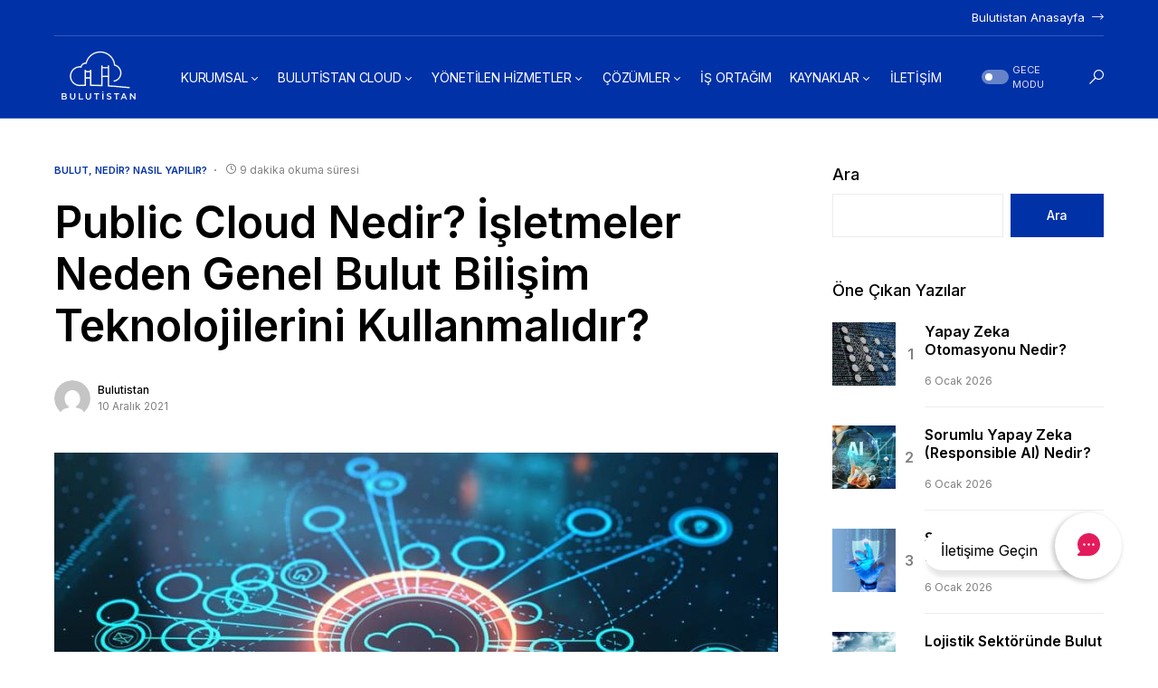

--- FILE ---
content_type: text/html; charset=UTF-8
request_url: https://bulutistan.com/blog/public-cloud-nedir/
body_size: 35694
content:
<!doctype html>
<html lang="tr">
<head>
	<meta charset="UTF-8" />
	<meta name="viewport" content="width=device-width, initial-scale=1" />
	<link rel="profile" href="https://gmpg.org/xfn/11" />
	<meta name="google-site-verification" content="Dt3yzZsMTdqeAqvqhGgP2apW07k6nY331T35uQI0u5s" />
	
	<meta name='robots' content='index, follow, max-image-preview:large, max-snippet:-1, max-video-preview:-1' />

	<!-- This site is optimized with the Yoast SEO plugin v20.9 - https://yoast.com/wordpress/plugins/seo/ -->
	<title>Public Cloud Nedir? İşletmeler Neden Genel Bulut Bilişim Teknolojilerini Kullanmalıdır? - Bulutistan Blog</title>
	<link rel="canonical" href="https://bulutistan.com/blog/public-cloud-nedir/" />
	<meta property="og:locale" content="tr_TR" />
	<meta property="og:type" content="article" />
	<meta property="og:title" content="Public Cloud Nedir? İşletmeler Neden Genel Bulut Bilişim Teknolojilerini Kullanmalıdır? - Bulutistan Blog" />
	<meta property="og:description" content="Public cloud (genel bulut) modeline geçiş konusunda hâlâ şüpheleriniz varsa, genel bulutun işletmenize ne gibi avantajlar sağlayacağını öğrenmeniz&hellip;" />
	<meta property="og:url" content="https://bulutistan.com/blog/public-cloud-nedir/" />
	<meta property="og:site_name" content="Bulutistan Blog" />
	<meta property="article:published_time" content="2021-12-10T13:29:39+00:00" />
	<meta property="article:modified_time" content="2024-01-20T11:01:36+00:00" />
	<meta property="og:image" content="https://bulutistan.com/blog/wp-content/uploads/2021/12/public-cloud-nedir-isletmeler-neden-genel-bulut-bilisim-teknolojilerini-kullanmalidir.jpeg" />
	<meta property="og:image:width" content="900" />
	<meta property="og:image:height" content="500" />
	<meta property="og:image:type" content="image/jpeg" />
	<meta name="author" content="Bulutistan" />
	<meta name="twitter:card" content="summary_large_image" />
	<meta name="twitter:label1" content="Yazan:" />
	<meta name="twitter:data1" content="Bulutistan" />
	<meta name="twitter:label2" content="Tahmini okuma süresi" />
	<meta name="twitter:data2" content="14 dakika" />
	<script type="application/ld+json" class="yoast-schema-graph">{"@context":"https://schema.org","@graph":[{"@type":"WebPage","@id":"https://bulutistan.com/blog/public-cloud-nedir/","url":"https://bulutistan.com/blog/public-cloud-nedir/","name":"Public Cloud Nedir? İşletmeler Neden Genel Bulut Bilişim Teknolojilerini Kullanmalıdır? - Bulutistan Blog","isPartOf":{"@id":"https://bulutistan.com/blog/#website"},"primaryImageOfPage":{"@id":"https://bulutistan.com/blog/public-cloud-nedir/#primaryimage"},"image":{"@id":"https://bulutistan.com/blog/public-cloud-nedir/#primaryimage"},"thumbnailUrl":"https://bulutistan.com/blog/wp-content/uploads/2021/12/public-cloud-nedir-isletmeler-neden-genel-bulut-bilisim-teknolojilerini-kullanmalidir.jpeg","datePublished":"2021-12-10T13:29:39+00:00","dateModified":"2024-01-20T11:01:36+00:00","author":{"@id":"https://bulutistan.com/blog/#/schema/person/06a4312aff9f5a9fc23e25fe7a27076e"},"inLanguage":"tr","potentialAction":[{"@type":"ReadAction","target":["https://bulutistan.com/blog/public-cloud-nedir/"]}]},{"@type":"ImageObject","inLanguage":"tr","@id":"https://bulutistan.com/blog/public-cloud-nedir/#primaryimage","url":"https://bulutistan.com/blog/wp-content/uploads/2021/12/public-cloud-nedir-isletmeler-neden-genel-bulut-bilisim-teknolojilerini-kullanmalidir.jpeg","contentUrl":"https://bulutistan.com/blog/wp-content/uploads/2021/12/public-cloud-nedir-isletmeler-neden-genel-bulut-bilisim-teknolojilerini-kullanmalidir.jpeg","width":900,"height":500},{"@type":"WebSite","@id":"https://bulutistan.com/blog/#website","url":"https://bulutistan.com/blog/","name":"Bulutistan Blog","description":"Teknolojide Yol Arkadaşınız","potentialAction":[{"@type":"SearchAction","target":{"@type":"EntryPoint","urlTemplate":"https://bulutistan.com/blog/?s={search_term_string}"},"query-input":"required name=search_term_string"}],"inLanguage":"tr"},{"@type":"Person","@id":"https://bulutistan.com/blog/#/schema/person/06a4312aff9f5a9fc23e25fe7a27076e","name":"Bulutistan","image":{"@type":"ImageObject","inLanguage":"tr","@id":"https://bulutistan.com/blog/#/schema/person/image/","url":"https://secure.gravatar.com/avatar/0b09f693645c754f52af6ce46e1749e1?s=96&d=mm&r=g","contentUrl":"https://secure.gravatar.com/avatar/0b09f693645c754f52af6ce46e1749e1?s=96&d=mm&r=g","caption":"Bulutistan"},"sameAs":["https://bulutistan.com/blog"]}]}</script>
	<!-- / Yoast SEO plugin. -->


<link rel='dns-prefetch' href='//fonts.googleapis.com' />
<link rel="alternate" type="application/rss+xml" title="Bulutistan Blog &raquo; beslemesi" href="https://bulutistan.com/blog/feed/" />
			<link rel="preload" href="https://bulutistan.com/blog/wp-content/plugins/canvas/assets/fonts/canvas-icons.woff" as="font" type="font/woff" crossorigin>
			<script>
window._wpemojiSettings = {"baseUrl":"https:\/\/s.w.org\/images\/core\/emoji\/14.0.0\/72x72\/","ext":".png","svgUrl":"https:\/\/s.w.org\/images\/core\/emoji\/14.0.0\/svg\/","svgExt":".svg","source":{"concatemoji":"https:\/\/bulutistan.com\/blog\/wp-includes\/js\/wp-emoji-release.min.js?ver=6.2.2"}};
/*! This file is auto-generated */
!function(e,a,t){var n,r,o,i=a.createElement("canvas"),p=i.getContext&&i.getContext("2d");function s(e,t){p.clearRect(0,0,i.width,i.height),p.fillText(e,0,0);e=i.toDataURL();return p.clearRect(0,0,i.width,i.height),p.fillText(t,0,0),e===i.toDataURL()}function c(e){var t=a.createElement("script");t.src=e,t.defer=t.type="text/javascript",a.getElementsByTagName("head")[0].appendChild(t)}for(o=Array("flag","emoji"),t.supports={everything:!0,everythingExceptFlag:!0},r=0;r<o.length;r++)t.supports[o[r]]=function(e){if(p&&p.fillText)switch(p.textBaseline="top",p.font="600 32px Arial",e){case"flag":return s("\ud83c\udff3\ufe0f\u200d\u26a7\ufe0f","\ud83c\udff3\ufe0f\u200b\u26a7\ufe0f")?!1:!s("\ud83c\uddfa\ud83c\uddf3","\ud83c\uddfa\u200b\ud83c\uddf3")&&!s("\ud83c\udff4\udb40\udc67\udb40\udc62\udb40\udc65\udb40\udc6e\udb40\udc67\udb40\udc7f","\ud83c\udff4\u200b\udb40\udc67\u200b\udb40\udc62\u200b\udb40\udc65\u200b\udb40\udc6e\u200b\udb40\udc67\u200b\udb40\udc7f");case"emoji":return!s("\ud83e\udef1\ud83c\udffb\u200d\ud83e\udef2\ud83c\udfff","\ud83e\udef1\ud83c\udffb\u200b\ud83e\udef2\ud83c\udfff")}return!1}(o[r]),t.supports.everything=t.supports.everything&&t.supports[o[r]],"flag"!==o[r]&&(t.supports.everythingExceptFlag=t.supports.everythingExceptFlag&&t.supports[o[r]]);t.supports.everythingExceptFlag=t.supports.everythingExceptFlag&&!t.supports.flag,t.DOMReady=!1,t.readyCallback=function(){t.DOMReady=!0},t.supports.everything||(n=function(){t.readyCallback()},a.addEventListener?(a.addEventListener("DOMContentLoaded",n,!1),e.addEventListener("load",n,!1)):(e.attachEvent("onload",n),a.attachEvent("onreadystatechange",function(){"complete"===a.readyState&&t.readyCallback()})),(e=t.source||{}).concatemoji?c(e.concatemoji):e.wpemoji&&e.twemoji&&(c(e.twemoji),c(e.wpemoji)))}(window,document,window._wpemojiSettings);
</script>
<style>
img.wp-smiley,
img.emoji {
	display: inline !important;
	border: none !important;
	box-shadow: none !important;
	height: 1em !important;
	width: 1em !important;
	margin: 0 0.07em !important;
	vertical-align: -0.1em !important;
	background: none !important;
	padding: 0 !important;
}
</style>
	<link   rel='alternate stylesheet' id='powerkit-icons-css' href='https://bulutistan.com/blog/wp-content/plugins/powerkit/assets/fonts/powerkit-icons.woff?ver=2.8.7' as='font' type='font/wof' crossorigin />
<link rel='stylesheet' id='powerkit-css' href='https://bulutistan.com/blog/wp-content/plugins/powerkit/assets/css/powerkit.css?ver=2.8.7' media='all' />
<link rel='stylesheet' id='wp-block-library-css' href='https://bulutistan.com/blog/wp-includes/css/dist/block-library/style.min.css?ver=6.2.2' media='all' />
<link rel='stylesheet' id='classic-theme-styles-css' href='https://bulutistan.com/blog/wp-includes/css/classic-themes.min.css?ver=6.2.2' media='all' />
<style id='global-styles-inline-css'>
body{--wp--preset--color--black: #000000;--wp--preset--color--cyan-bluish-gray: #abb8c3;--wp--preset--color--white: #FFFFFF;--wp--preset--color--pale-pink: #f78da7;--wp--preset--color--vivid-red: #cf2e2e;--wp--preset--color--luminous-vivid-orange: #ff6900;--wp--preset--color--luminous-vivid-amber: #fcb900;--wp--preset--color--light-green-cyan: #7bdcb5;--wp--preset--color--vivid-green-cyan: #00d084;--wp--preset--color--pale-cyan-blue: #8ed1fc;--wp--preset--color--vivid-cyan-blue: #0693e3;--wp--preset--color--vivid-purple: #9b51e0;--wp--preset--color--blue: #59BACC;--wp--preset--color--green: #58AD69;--wp--preset--color--orange: #FFBC49;--wp--preset--color--red: #e32c26;--wp--preset--color--gray-50: #f8f9fa;--wp--preset--color--gray-100: #f8f9fb;--wp--preset--color--gray-200: #e9ecef;--wp--preset--color--secondary: #818181;--wp--preset--gradient--vivid-cyan-blue-to-vivid-purple: linear-gradient(135deg,rgba(6,147,227,1) 0%,rgb(155,81,224) 100%);--wp--preset--gradient--light-green-cyan-to-vivid-green-cyan: linear-gradient(135deg,rgb(122,220,180) 0%,rgb(0,208,130) 100%);--wp--preset--gradient--luminous-vivid-amber-to-luminous-vivid-orange: linear-gradient(135deg,rgba(252,185,0,1) 0%,rgba(255,105,0,1) 100%);--wp--preset--gradient--luminous-vivid-orange-to-vivid-red: linear-gradient(135deg,rgba(255,105,0,1) 0%,rgb(207,46,46) 100%);--wp--preset--gradient--very-light-gray-to-cyan-bluish-gray: linear-gradient(135deg,rgb(238,238,238) 0%,rgb(169,184,195) 100%);--wp--preset--gradient--cool-to-warm-spectrum: linear-gradient(135deg,rgb(74,234,220) 0%,rgb(151,120,209) 20%,rgb(207,42,186) 40%,rgb(238,44,130) 60%,rgb(251,105,98) 80%,rgb(254,248,76) 100%);--wp--preset--gradient--blush-light-purple: linear-gradient(135deg,rgb(255,206,236) 0%,rgb(152,150,240) 100%);--wp--preset--gradient--blush-bordeaux: linear-gradient(135deg,rgb(254,205,165) 0%,rgb(254,45,45) 50%,rgb(107,0,62) 100%);--wp--preset--gradient--luminous-dusk: linear-gradient(135deg,rgb(255,203,112) 0%,rgb(199,81,192) 50%,rgb(65,88,208) 100%);--wp--preset--gradient--pale-ocean: linear-gradient(135deg,rgb(255,245,203) 0%,rgb(182,227,212) 50%,rgb(51,167,181) 100%);--wp--preset--gradient--electric-grass: linear-gradient(135deg,rgb(202,248,128) 0%,rgb(113,206,126) 100%);--wp--preset--gradient--midnight: linear-gradient(135deg,rgb(2,3,129) 0%,rgb(40,116,252) 100%);--wp--preset--duotone--dark-grayscale: url('#wp-duotone-dark-grayscale');--wp--preset--duotone--grayscale: url('#wp-duotone-grayscale');--wp--preset--duotone--purple-yellow: url('#wp-duotone-purple-yellow');--wp--preset--duotone--blue-red: url('#wp-duotone-blue-red');--wp--preset--duotone--midnight: url('#wp-duotone-midnight');--wp--preset--duotone--magenta-yellow: url('#wp-duotone-magenta-yellow');--wp--preset--duotone--purple-green: url('#wp-duotone-purple-green');--wp--preset--duotone--blue-orange: url('#wp-duotone-blue-orange');--wp--preset--font-size--small: 13px;--wp--preset--font-size--medium: 20px;--wp--preset--font-size--large: 36px;--wp--preset--font-size--x-large: 42px;--wp--preset--spacing--20: 0.44rem;--wp--preset--spacing--30: 0.67rem;--wp--preset--spacing--40: 1rem;--wp--preset--spacing--50: 1.5rem;--wp--preset--spacing--60: 2.25rem;--wp--preset--spacing--70: 3.38rem;--wp--preset--spacing--80: 5.06rem;--wp--preset--shadow--natural: 6px 6px 9px rgba(0, 0, 0, 0.2);--wp--preset--shadow--deep: 12px 12px 50px rgba(0, 0, 0, 0.4);--wp--preset--shadow--sharp: 6px 6px 0px rgba(0, 0, 0, 0.2);--wp--preset--shadow--outlined: 6px 6px 0px -3px rgba(255, 255, 255, 1), 6px 6px rgba(0, 0, 0, 1);--wp--preset--shadow--crisp: 6px 6px 0px rgba(0, 0, 0, 1);}:where(.is-layout-flex){gap: 0.5em;}body .is-layout-flow > .alignleft{float: left;margin-inline-start: 0;margin-inline-end: 2em;}body .is-layout-flow > .alignright{float: right;margin-inline-start: 2em;margin-inline-end: 0;}body .is-layout-flow > .aligncenter{margin-left: auto !important;margin-right: auto !important;}body .is-layout-constrained > .alignleft{float: left;margin-inline-start: 0;margin-inline-end: 2em;}body .is-layout-constrained > .alignright{float: right;margin-inline-start: 2em;margin-inline-end: 0;}body .is-layout-constrained > .aligncenter{margin-left: auto !important;margin-right: auto !important;}body .is-layout-constrained > :where(:not(.alignleft):not(.alignright):not(.alignfull)){max-width: var(--wp--style--global--content-size);margin-left: auto !important;margin-right: auto !important;}body .is-layout-constrained > .alignwide{max-width: var(--wp--style--global--wide-size);}body .is-layout-flex{display: flex;}body .is-layout-flex{flex-wrap: wrap;align-items: center;}body .is-layout-flex > *{margin: 0;}:where(.wp-block-columns.is-layout-flex){gap: 2em;}.has-black-color{color: var(--wp--preset--color--black) !important;}.has-cyan-bluish-gray-color{color: var(--wp--preset--color--cyan-bluish-gray) !important;}.has-white-color{color: var(--wp--preset--color--white) !important;}.has-pale-pink-color{color: var(--wp--preset--color--pale-pink) !important;}.has-vivid-red-color{color: var(--wp--preset--color--vivid-red) !important;}.has-luminous-vivid-orange-color{color: var(--wp--preset--color--luminous-vivid-orange) !important;}.has-luminous-vivid-amber-color{color: var(--wp--preset--color--luminous-vivid-amber) !important;}.has-light-green-cyan-color{color: var(--wp--preset--color--light-green-cyan) !important;}.has-vivid-green-cyan-color{color: var(--wp--preset--color--vivid-green-cyan) !important;}.has-pale-cyan-blue-color{color: var(--wp--preset--color--pale-cyan-blue) !important;}.has-vivid-cyan-blue-color{color: var(--wp--preset--color--vivid-cyan-blue) !important;}.has-vivid-purple-color{color: var(--wp--preset--color--vivid-purple) !important;}.has-black-background-color{background-color: var(--wp--preset--color--black) !important;}.has-cyan-bluish-gray-background-color{background-color: var(--wp--preset--color--cyan-bluish-gray) !important;}.has-white-background-color{background-color: var(--wp--preset--color--white) !important;}.has-pale-pink-background-color{background-color: var(--wp--preset--color--pale-pink) !important;}.has-vivid-red-background-color{background-color: var(--wp--preset--color--vivid-red) !important;}.has-luminous-vivid-orange-background-color{background-color: var(--wp--preset--color--luminous-vivid-orange) !important;}.has-luminous-vivid-amber-background-color{background-color: var(--wp--preset--color--luminous-vivid-amber) !important;}.has-light-green-cyan-background-color{background-color: var(--wp--preset--color--light-green-cyan) !important;}.has-vivid-green-cyan-background-color{background-color: var(--wp--preset--color--vivid-green-cyan) !important;}.has-pale-cyan-blue-background-color{background-color: var(--wp--preset--color--pale-cyan-blue) !important;}.has-vivid-cyan-blue-background-color{background-color: var(--wp--preset--color--vivid-cyan-blue) !important;}.has-vivid-purple-background-color{background-color: var(--wp--preset--color--vivid-purple) !important;}.has-black-border-color{border-color: var(--wp--preset--color--black) !important;}.has-cyan-bluish-gray-border-color{border-color: var(--wp--preset--color--cyan-bluish-gray) !important;}.has-white-border-color{border-color: var(--wp--preset--color--white) !important;}.has-pale-pink-border-color{border-color: var(--wp--preset--color--pale-pink) !important;}.has-vivid-red-border-color{border-color: var(--wp--preset--color--vivid-red) !important;}.has-luminous-vivid-orange-border-color{border-color: var(--wp--preset--color--luminous-vivid-orange) !important;}.has-luminous-vivid-amber-border-color{border-color: var(--wp--preset--color--luminous-vivid-amber) !important;}.has-light-green-cyan-border-color{border-color: var(--wp--preset--color--light-green-cyan) !important;}.has-vivid-green-cyan-border-color{border-color: var(--wp--preset--color--vivid-green-cyan) !important;}.has-pale-cyan-blue-border-color{border-color: var(--wp--preset--color--pale-cyan-blue) !important;}.has-vivid-cyan-blue-border-color{border-color: var(--wp--preset--color--vivid-cyan-blue) !important;}.has-vivid-purple-border-color{border-color: var(--wp--preset--color--vivid-purple) !important;}.has-vivid-cyan-blue-to-vivid-purple-gradient-background{background: var(--wp--preset--gradient--vivid-cyan-blue-to-vivid-purple) !important;}.has-light-green-cyan-to-vivid-green-cyan-gradient-background{background: var(--wp--preset--gradient--light-green-cyan-to-vivid-green-cyan) !important;}.has-luminous-vivid-amber-to-luminous-vivid-orange-gradient-background{background: var(--wp--preset--gradient--luminous-vivid-amber-to-luminous-vivid-orange) !important;}.has-luminous-vivid-orange-to-vivid-red-gradient-background{background: var(--wp--preset--gradient--luminous-vivid-orange-to-vivid-red) !important;}.has-very-light-gray-to-cyan-bluish-gray-gradient-background{background: var(--wp--preset--gradient--very-light-gray-to-cyan-bluish-gray) !important;}.has-cool-to-warm-spectrum-gradient-background{background: var(--wp--preset--gradient--cool-to-warm-spectrum) !important;}.has-blush-light-purple-gradient-background{background: var(--wp--preset--gradient--blush-light-purple) !important;}.has-blush-bordeaux-gradient-background{background: var(--wp--preset--gradient--blush-bordeaux) !important;}.has-luminous-dusk-gradient-background{background: var(--wp--preset--gradient--luminous-dusk) !important;}.has-pale-ocean-gradient-background{background: var(--wp--preset--gradient--pale-ocean) !important;}.has-electric-grass-gradient-background{background: var(--wp--preset--gradient--electric-grass) !important;}.has-midnight-gradient-background{background: var(--wp--preset--gradient--midnight) !important;}.has-small-font-size{font-size: var(--wp--preset--font-size--small) !important;}.has-medium-font-size{font-size: var(--wp--preset--font-size--medium) !important;}.has-large-font-size{font-size: var(--wp--preset--font-size--large) !important;}.has-x-large-font-size{font-size: var(--wp--preset--font-size--x-large) !important;}
.wp-block-navigation a:where(:not(.wp-element-button)){color: inherit;}
:where(.wp-block-columns.is-layout-flex){gap: 2em;}
.wp-block-pullquote{font-size: 1.5em;line-height: 1.6;}
</style>
<link rel='stylesheet' id='powerkit-widget-posts-css' href='https://bulutistan.com/blog/wp-content/plugins/powerkit/modules/posts/public/css/public-powerkit-widget-posts.css?ver=2.8.7' media='all' />
<link rel='stylesheet' id='powerkit-scroll-to-top-css' href='https://bulutistan.com/blog/wp-content/plugins/powerkit/modules/scroll-to-top/public/css/public-powerkit-scroll-to-top.css?ver=2.8.7' media='all' />
<link rel='stylesheet' id='powerkit-share-buttons-css' href='https://bulutistan.com/blog/wp-content/plugins/powerkit/modules/share-buttons/public/css/public-powerkit-share-buttons.css?ver=2.8.7' media='all' />
<link rel='stylesheet' id='powerkit-table-of-contents-css' href='https://bulutistan.com/blog/wp-content/plugins/powerkit/modules/table-of-contents/public/css/public-powerkit-table-of-contents.css?ver=2.8.7' media='all' />
<link rel='stylesheet' id='csco-styles-css' href='https://bulutistan.com/blog/wp-content/themes/networker/style.css?ver=1.1.1' media='all' />
<style id='csco-styles-inline-css'>
:root { --social-links-label: "CONNECT"; }
.searchwp-live-search-no-min-chars:after { content: "Yazmaya devam edin" }
:root, [data-site-scheme="default"]{--cs-color-site-background:#FFFFFF;--cs-color-search-background:#FFFFFF;--cs-color-topbar-background:#383838;--cs-color-header-background:#0131a7;--cs-color-submenu-background:#FFFFFF;--cs-color-footer-background:#1b1c21;}:root, [data-scheme="default"]{--cs-color-accent:#0131a7;--cs-color-accent-contrast:#FFFFFF;--cs-color-secondary:#818181;--cs-palette-color-secondary:#818181;--cs-color-secondary-contrast:#000000;--cs-color-category:#0131a7;--cs-color-category-hover:#818181;--cs-color-button:#0131a7;--cs-color-button-contrast:#FFFFFF;--cs-color-button-hover:#0131a7;--cs-color-button-hover-contrast:#FFFFFF;--cs-color-overlay-background:rgba(49,50,54,0.4);}:root .cs-posts-area-posts .cs-entry__title, [data-scheme="default"] .cs-posts-area-posts .cs-entry__title, :root .cs-entry__prev-next .cs-entry__title, [data-scheme="default"] .cs-entry__prev-next .cs-entry__title, :root .cs-entry__post-related .cs-entry__title, [data-scheme="default"] .cs-entry__post-related .cs-entry__title{--cs-color-title:#000000;--cs-color-title-hover:#818181;}[data-site-scheme="dark"]{--cs-color-site-background:#1c1c1c;--cs-color-search-background:#333335;--cs-color-topbar-background:#000000;--cs-color-header-background:#1c1c1c;--cs-color-submenu-background:#1c1c1c;--cs-color-footer-background:#1c1c1c;}[data-scheme="dark"]{--cs-color-accent:#007AFF;--cs-color-accent-contrast:#FFFFFF;--cs-color-secondary:#858585;--cs-palette-color-secondary:#858585;--cs-color-secondary-contrast:#000000;--cs-color-category:#007AFF;--cs-color-category-hover:#818181;--cs-color-button:#007AFF;--cs-color-button-contrast:#FFFFFF;--cs-color-button-hover:#004eff;--cs-color-button-hover-contrast:#FFFFFF;--cs-color-overlay-background:rgba(49,50,54,0.4);}[data-scheme="dark"] .cs-posts-area-posts .cs-entry__title, [data-scheme="dark"] .cs-entry__prev-next .cs-entry__title, [data-scheme="dark"] .cs-entry__post-related .cs-entry__title{--cs-color-title:#ffffff;--cs-color-title-hover:#858585;}:root{--cs-common-border-radius:0px;--cs-primary-border-radius:0px;--cs-additional-border-radius:25px;--cs-image-border-radius:0px;--cs-header-topbar-height:30px;--cs-header-initial-height:90px;--cs-header-height:60px;--cs-header-border-width:1px;}.cs-search__posts{--cs-image-border-radius:!important;}.cs-posts-area__home.cs-posts-area__grid{--cs-posts-area-grid-columns-const:2!important;--cs-posts-area-grid-columns:2!important;}.cs-posts-area__archive.cs-posts-area__grid{--cs-posts-area-grid-columns-const:2!important;--cs-posts-area-grid-columns:2!important;}.cs-entry__prev-next{--cs-image-border-radius:!important;}@media (max-width: 1019px){.cs-posts-area__home.cs-posts-area__grid{--cs-posts-area-grid-columns:2!important;}.cs-posts-area__archive.cs-posts-area__grid{--cs-posts-area-grid-columns:2!important;}}@media (max-width: 599px){.cs-posts-area__home.cs-posts-area__grid{--cs-posts-area-grid-columns:1!important;}.cs-posts-area__archive.cs-posts-area__grid{--cs-posts-area-grid-columns:1!important;}}
</style>
<link rel='stylesheet' id='f72cef2422fcd1eb0508f95c95fa81a3-css' href='//fonts.googleapis.com/css?family=Inter%3Aregular%2Cregular%2Citalic%2C500&amp;ver=1.1.1' media='all' />
<link rel='stylesheet' id='9203fe18434524d155c6902f7e881d0b-css' href='//fonts.googleapis.com/css?family=Inter%3A500%2Cregular%2C500&amp;ver=1.1.1' media='all' />
<link rel='stylesheet' id='39d61b8c4f00ea5fe7a033c416c72347-css' href='//fonts.googleapis.com/css?family=Inter%3Aregular%2Cregular%2C500&amp;ver=1.1.1' media='all' />
<link rel='stylesheet' id='aec491b0279d517994963c17fa3872bd-css' href='//fonts.googleapis.com/css?family=Inter%3A600&amp;ver=1.1.1' media='all' />
<link rel='stylesheet' id='fe5bc6281b5c06091be3261f8b4cfe68-css' href='//fonts.googleapis.com/css?family=Inter%3Aregular&amp;ver=1.1.1' media='all' />
<link rel='stylesheet' id='d9531b7c30dec23b890510441ffbb8c4-css' href='//fonts.googleapis.com/css?family=Inter%3A500&amp;ver=1.1.1' media='all' />
<link rel='stylesheet' id='lwptoc-main-css' href='https://bulutistan.com/blog/wp-content/plugins/luckywp-table-of-contents/front/assets/main.min.css?ver=2.1.4' media='all' />
<script src='https://bulutistan.com/blog/wp-includes/js/jquery/jquery.min.js?ver=3.6.4' id='jquery-core-js'></script>
<script src='https://bulutistan.com/blog/wp-includes/js/jquery/jquery-migrate.min.js?ver=3.4.0' id='jquery-migrate-js'></script>
<script src='https://bulutistan.com/blog/wp-content/plugins/luckywp-table-of-contents/front/assets/main.min.js?ver=2.1.4' id='lwptoc-main-js'></script>
<link rel="https://api.w.org/" href="https://bulutistan.com/blog/wp-json/" /><link rel="alternate" type="application/json" href="https://bulutistan.com/blog/wp-json/wp/v2/posts/2650" /><link rel="alternate" type="application/json+oembed" href="https://bulutistan.com/blog/wp-json/oembed/1.0/embed?url=https%3A%2F%2Fbulutistan.com%2Fblog%2Fpublic-cloud-nedir%2F" />
<link rel="alternate" type="text/xml+oembed" href="https://bulutistan.com/blog/wp-json/oembed/1.0/embed?url=https%3A%2F%2Fbulutistan.com%2Fblog%2Fpublic-cloud-nedir%2F&amp;format=xml" />

<style type="text/css" media="all" id="canvas-blocks-dynamic-styles">

</style>
<style id='csco-theme-typography'>
	:root {
		/* Base Font */
		--cs-font-base-family: Inter;
		--cs-font-base-size: 1rem;
		--cs-font-base-weight: 400;
		--cs-font-base-style: normal;
		--cs-font-base-letter-spacing: normal;
		--cs-font-base-line-height: 1.5;

		/* Primary Font */
		--cs-font-primary-family: Inter;
		--cs-font-primary-size: 0.875rem;
		--cs-font-primary-weight: 500;
		--cs-font-primary-style: normal;
		--cs-font-primary-letter-spacing: normal;
		--cs-font-primary-text-transform: none;

		/* Secondary Font */
		--cs-font-secondary-family: Inter;
		--cs-font-secondary-size: 0.75rem;
		--cs-font-secondary-weight: 400;
		--cs-font-secondary-style: normal;
		--cs-font-secondary-letter-spacing: normal;
		--cs-font-secondary-text-transform: none;

		/* Category Font */
		--cs-font-category-family: Inter;
		--cs-font-category-size: 0.6875rem;
		--cs-font-category-weight: 600;
		--cs-font-category-style: normal;
		--cs-font-category-letter-spacing: normal;
		--cs-font-category-text-transform: uppercase;

		/* Post Meta Font */
		--cs-font-post-meta-family: Inter;
		--cs-font-post-meta-size: 0.75rem;
		--cs-font-post-meta-weight: 400;
		--cs-font-post-meta-style: normal;
		--cs-font-post-meta-letter-spacing: normal;
		--cs-font-post-meta-text-transform: none;

		/* Input Font */
		--cs-font-input-family: Inter;
		--cs-font-input-size: 0.75rem;
		--cs-font-input-weight: 400;
		--cs-font-input-style: normal;
		--cs-font-input-letter-spacing: normal;
		--cs-font-input-text-transform: none;

		/* Post Subbtitle */
		--cs-font-post-subtitle-family: inherit;
		--cs-font-post-subtitle-size: 1.5rem;
		--cs-font-post-subtitle-letter-spacing: normal;

		/* Post Content */
		--cs-font-post-content-family: Inter;
		--cs-font-post-content-size: 1rem;
		--cs-font-post-content-letter-spacing: normal;

		/* Summary */
		--cs-font-entry-summary-family: Inter;
		--cs-font-entry-summary-size: 1.5rem;
		--cs-font-entry-summary-letter-spacing: normal;

		/* Entry Excerpt */
		--cs-font-entry-excerpt-family: Inter;
		--cs-font-entry-excerpt-size: 0.875rem;
		--cs-font-entry-excerpt-letter-spacing: normal;


		/* Logos --------------- */

		/* Main Logo */
		--cs-font-main-logo-family: Inter;
		--cs-font-main-logo-size: 1.25rem;
		--cs-font-main-logo-weight: 500;
		--cs-font-main-logo-style: normal;
		--cs-font-main-logo-letter-spacing: normal;
		--cs-font-main-logo-text-transform: none;

		/* Large Logo */
		--cs-font-large-logo-family: Inter;
		--cs-font-large-logo-size: 1.5rem;
		--cs-font-large-logo-weight: 500;
		--cs-font-large-logo-style: normal;
		--cs-font-large-logo-letter-spacing: normal;
		--cs-font-large-logo-text-transform: none;

		/* Footer Logo */
		--cs-font-footer-logo-family: Inter;
		--cs-font-footer-logo-size: 1.25rem;
		--cs-font-footer-logo-weight: 500;
		--cs-font-footer-logo-style: normal;
		--cs-font-footer-logo-letter-spacing: normal;
		--cs-font-footer-logo-text-transform: none;

		/* Headings --------------- */

		/* Headings */
		--cs-font-headings-family: Inter;
		--cs-font-headings-weight: 600;
		--cs-font-headings-style: normal;
		--cs-font-headings-line-height: 1.25;
		--cs-font-headings-letter-spacing: normal;
		--cs-font-headings-text-transform: none;

		/* Menu Font --------------- */

		/* Menu */
		/* Used for main top level menu elements. */
		--cs-font-menu-family: Inter;
		--cs-font-menu-size: 0.875rem;
		--cs-font-menu-weight: 400;
		--cs-font-menu-style: normal;
		--cs-font-menu-letter-spacing: -0.0125em;
		--cs-font-menu-text-transform: none;

		/* Submenu Font */
		/* Used for submenu elements. */
		--cs-font-submenu-family: Inter;
		--cs-font-submenu-size: 0.75rem;
		--cs-font-submenu-weight: 400;
		--cs-font-submenu-style: normal;
		--cs-font-submenu-letter-spacing: 0px;
		--cs-font-submenu-text-transform: none;

		/* Section Headings --------------- */
		--cs-font-section-headings-family: Inter;
		--cs-font-section-headings-size: 1.125rem;
		--cs-font-section-headings-weight: 500;
		--cs-font-section-headings-style: normal;
		--cs-font-section-headings-letter-spacing: normal;
		--cs-font-section-headings-text-transform: none;

		--cs-font-section-subheadings-family: Inter;
		--cs-font-section-subheadings-size: 0.6875rem;
		--cs-font-section-subheadings-weight: 500;
		--cs-font-section-subheadings-style: normal;
		--cs-font-section-subheadings-letter-spacing: normal;
		--cs-font-section-subheadings-text-transform: uppercase;
	}

	</style>
<link rel="icon" href="https://bulutistan.com/blog/wp-content/uploads/2021/09/cropped-favicon-32x32.jpg" sizes="32x32" />
<link rel="icon" href="https://bulutistan.com/blog/wp-content/uploads/2021/09/cropped-favicon-192x192.jpg" sizes="192x192" />
<link rel="apple-touch-icon" href="https://bulutistan.com/blog/wp-content/uploads/2021/09/cropped-favicon-180x180.jpg" />
<meta name="msapplication-TileImage" content="https://bulutistan.com/blog/wp-content/uploads/2021/09/cropped-favicon-270x270.jpg" />
		<style id="wp-custom-css">
			.cs-page__subtitle {display: none;}
.cs-page__archive-count {display: none;}
[data-scheme=inverse] .cs-entry__title a {
    color: #000 !important;
}		</style>
			<link rel="stylesheet" href="/assets/css/line-awesome.min.css">
	<link rel="stylesheet" href="/theme/css/bootstrap-grid.css?v=10195">	
	<link rel="stylesheet" href="/blog/wp-content/themes/networker/assets/css/contact.css?v=5" media="screen"> 
	
<!-- Google Tag Manager -->
<script>(function(w,d,s,l,i){w[l]=w[l]||[];w[l].push({'gtm.start':
new Date().getTime(),event:'gtm.js'});var f=d.getElementsByTagName(s)[0],
j=d.createElement(s),dl=l!='dataLayer'?'&l='+l:'';j.async=true;j.src=
'https://www.googletagmanager.com/gtm.js?id='+i+dl;f.parentNode.insertBefore(j,f);
})(window,document,'script','dataLayer','GTM-MR4TNKP');</script>
<!-- End Google Tag Manager -->	
<script>NS_CSM_td=276067651;NS_CSM_pd=275116665;NS_CSM_u="/clm10";NS_CSM_col="AAAAAAUWtzInuah0jTGbOR3exmOMTwAcd3o7H/obBaX3fctn23KBiXst+A31WgVOVl+o/J+BWLfH0i9IMBvDYXAAR8j+";</script><script type="text/javascript">function sendTimingInfoInit(){setTimeout(sendTimingInfo,0)}function sendTimingInfo(){var wp=window.performance;if(wp){var c1,c2,t;c1=wp.timing;if(c1){var cm={};cm.ns=c1.navigationStart;if((t=c1.unloadEventStart)>0)cm.us=t;if((t=c1.unloadEventEnd)>0)cm.ue=t;if((t=c1.redirectStart)>0)cm.rs=t;if((t=c1.redirectEnd)>0)cm.re=t;cm.fs=c1.fetchStart;cm.dls=c1.domainLookupStart;cm.dle=c1.domainLookupEnd;cm.cs=c1.connectStart;cm.ce=c1.connectEnd;if((t=c1.secureConnectionStart)>0)cm.scs=t;cm.rqs=c1.requestStart;cm.rss=c1.responseStart;cm.rse=c1.responseEnd;cm.dl=c1.domLoading;cm.di=c1.domInteractive;cm.dcls=c1.domContentLoadedEventStart;cm.dcle=c1.domContentLoadedEventEnd;cm.dc=c1.domComplete;if((t=c1.loadEventStart)>0)cm.ls=t;if((t=c1.loadEventEnd)>0)cm.le=t;cm.tid=NS_CSM_td;cm.pid=NS_CSM_pd;cm.ac=NS_CSM_col;var xhttp=new XMLHttpRequest();if(xhttp){var JSON=JSON||{};JSON.stringify=JSON.stringify||function(ob){var t=typeof(ob);if(t!="object"||ob===null){if(t=="string")ob='"'+ob+'"';return String(ob);}else{var n,v,json=[],arr=(ob&&ob.constructor==Array);for(n in ob){v=ob[n];t=typeof(v);if(t=="string")v='"'+v+'"';else if(t=="object"&&v!==null)v=JSON.stringify(v);json.push((arr?"":'"'+n+'":')+String(v));}return(arr?"[":"{")+String(json)+(arr?"]":"}");}};xhttp.open("POST",NS_CSM_u,true);xhttp.send(JSON.stringify(cm));}}}}if(window.addEventListener)window.addEventListener("load",sendTimingInfoInit,false);else if(window.attachEvent)window.attachEvent("onload",sendTimingInfoInit);else window.onload=sendTimingInfoInit;</script></head>

<body class="post-template-default single single-post postid-2650 single-format-standard wp-embed-responsive cs-page-layout-right cs-navbar-sticky-enabled cs-navbar-smart-enabled cs-sticky-sidebar-enabled cs-stick-to-top" data-scheme='default' data-site-scheme='default'>
<!-- Google Tag Manager (noscript) -->
<noscript><iframe src="https://www.googletagmanager.com/ns.html?id=GTM-MR4TNKP"
height="0" width="0" style="display:none;visibility:hidden"></iframe></noscript>
<!-- End Google Tag Manager (noscript) -->
<svg xmlns="http://www.w3.org/2000/svg" viewBox="0 0 0 0" width="0" height="0" focusable="false" role="none" style="visibility: hidden; position: absolute; left: -9999px; overflow: hidden;" ><defs><filter id="wp-duotone-dark-grayscale"><feColorMatrix color-interpolation-filters="sRGB" type="matrix" values=" .299 .587 .114 0 0 .299 .587 .114 0 0 .299 .587 .114 0 0 .299 .587 .114 0 0 " /><feComponentTransfer color-interpolation-filters="sRGB" ><feFuncR type="table" tableValues="0 0.49803921568627" /><feFuncG type="table" tableValues="0 0.49803921568627" /><feFuncB type="table" tableValues="0 0.49803921568627" /><feFuncA type="table" tableValues="1 1" /></feComponentTransfer><feComposite in2="SourceGraphic" operator="in" /></filter></defs></svg><svg xmlns="http://www.w3.org/2000/svg" viewBox="0 0 0 0" width="0" height="0" focusable="false" role="none" style="visibility: hidden; position: absolute; left: -9999px; overflow: hidden;" ><defs><filter id="wp-duotone-grayscale"><feColorMatrix color-interpolation-filters="sRGB" type="matrix" values=" .299 .587 .114 0 0 .299 .587 .114 0 0 .299 .587 .114 0 0 .299 .587 .114 0 0 " /><feComponentTransfer color-interpolation-filters="sRGB" ><feFuncR type="table" tableValues="0 1" /><feFuncG type="table" tableValues="0 1" /><feFuncB type="table" tableValues="0 1" /><feFuncA type="table" tableValues="1 1" /></feComponentTransfer><feComposite in2="SourceGraphic" operator="in" /></filter></defs></svg><svg xmlns="http://www.w3.org/2000/svg" viewBox="0 0 0 0" width="0" height="0" focusable="false" role="none" style="visibility: hidden; position: absolute; left: -9999px; overflow: hidden;" ><defs><filter id="wp-duotone-purple-yellow"><feColorMatrix color-interpolation-filters="sRGB" type="matrix" values=" .299 .587 .114 0 0 .299 .587 .114 0 0 .299 .587 .114 0 0 .299 .587 .114 0 0 " /><feComponentTransfer color-interpolation-filters="sRGB" ><feFuncR type="table" tableValues="0.54901960784314 0.98823529411765" /><feFuncG type="table" tableValues="0 1" /><feFuncB type="table" tableValues="0.71764705882353 0.25490196078431" /><feFuncA type="table" tableValues="1 1" /></feComponentTransfer><feComposite in2="SourceGraphic" operator="in" /></filter></defs></svg><svg xmlns="http://www.w3.org/2000/svg" viewBox="0 0 0 0" width="0" height="0" focusable="false" role="none" style="visibility: hidden; position: absolute; left: -9999px; overflow: hidden;" ><defs><filter id="wp-duotone-blue-red"><feColorMatrix color-interpolation-filters="sRGB" type="matrix" values=" .299 .587 .114 0 0 .299 .587 .114 0 0 .299 .587 .114 0 0 .299 .587 .114 0 0 " /><feComponentTransfer color-interpolation-filters="sRGB" ><feFuncR type="table" tableValues="0 1" /><feFuncG type="table" tableValues="0 0.27843137254902" /><feFuncB type="table" tableValues="0.5921568627451 0.27843137254902" /><feFuncA type="table" tableValues="1 1" /></feComponentTransfer><feComposite in2="SourceGraphic" operator="in" /></filter></defs></svg><svg xmlns="http://www.w3.org/2000/svg" viewBox="0 0 0 0" width="0" height="0" focusable="false" role="none" style="visibility: hidden; position: absolute; left: -9999px; overflow: hidden;" ><defs><filter id="wp-duotone-midnight"><feColorMatrix color-interpolation-filters="sRGB" type="matrix" values=" .299 .587 .114 0 0 .299 .587 .114 0 0 .299 .587 .114 0 0 .299 .587 .114 0 0 " /><feComponentTransfer color-interpolation-filters="sRGB" ><feFuncR type="table" tableValues="0 0" /><feFuncG type="table" tableValues="0 0.64705882352941" /><feFuncB type="table" tableValues="0 1" /><feFuncA type="table" tableValues="1 1" /></feComponentTransfer><feComposite in2="SourceGraphic" operator="in" /></filter></defs></svg><svg xmlns="http://www.w3.org/2000/svg" viewBox="0 0 0 0" width="0" height="0" focusable="false" role="none" style="visibility: hidden; position: absolute; left: -9999px; overflow: hidden;" ><defs><filter id="wp-duotone-magenta-yellow"><feColorMatrix color-interpolation-filters="sRGB" type="matrix" values=" .299 .587 .114 0 0 .299 .587 .114 0 0 .299 .587 .114 0 0 .299 .587 .114 0 0 " /><feComponentTransfer color-interpolation-filters="sRGB" ><feFuncR type="table" tableValues="0.78039215686275 1" /><feFuncG type="table" tableValues="0 0.94901960784314" /><feFuncB type="table" tableValues="0.35294117647059 0.47058823529412" /><feFuncA type="table" tableValues="1 1" /></feComponentTransfer><feComposite in2="SourceGraphic" operator="in" /></filter></defs></svg><svg xmlns="http://www.w3.org/2000/svg" viewBox="0 0 0 0" width="0" height="0" focusable="false" role="none" style="visibility: hidden; position: absolute; left: -9999px; overflow: hidden;" ><defs><filter id="wp-duotone-purple-green"><feColorMatrix color-interpolation-filters="sRGB" type="matrix" values=" .299 .587 .114 0 0 .299 .587 .114 0 0 .299 .587 .114 0 0 .299 .587 .114 0 0 " /><feComponentTransfer color-interpolation-filters="sRGB" ><feFuncR type="table" tableValues="0.65098039215686 0.40392156862745" /><feFuncG type="table" tableValues="0 1" /><feFuncB type="table" tableValues="0.44705882352941 0.4" /><feFuncA type="table" tableValues="1 1" /></feComponentTransfer><feComposite in2="SourceGraphic" operator="in" /></filter></defs></svg><svg xmlns="http://www.w3.org/2000/svg" viewBox="0 0 0 0" width="0" height="0" focusable="false" role="none" style="visibility: hidden; position: absolute; left: -9999px; overflow: hidden;" ><defs><filter id="wp-duotone-blue-orange"><feColorMatrix color-interpolation-filters="sRGB" type="matrix" values=" .299 .587 .114 0 0 .299 .587 .114 0 0 .299 .587 .114 0 0 .299 .587 .114 0 0 " /><feComponentTransfer color-interpolation-filters="sRGB" ><feFuncR type="table" tableValues="0.098039215686275 1" /><feFuncG type="table" tableValues="0 0.66274509803922" /><feFuncB type="table" tableValues="0.84705882352941 0.41960784313725" /><feFuncA type="table" tableValues="1 1" /></feComponentTransfer><feComposite in2="SourceGraphic" operator="in" /></filter></defs></svg>

	<div class="cs-site-overlay"></div>

	<div class="cs-offcanvas">
		<div class="cs-offcanvas__header" data-scheme="inverse">
			
			<nav class="cs-offcanvas__nav">
						<div class="cs-logo">
			<a class="cs-header__logo cs-logo-default " href="https://bulutistan.com/blog/">
				<img src="https://bulutistan.com/blog/wp-content/uploads/2021/09/Logo_Kare-e1634748622218.jpg"  alt="Bulutistan Blog" >			</a>

									<a class="cs-header__logo cs-logo-dark " href="https://bulutistan.com/blog/">
							<img src="https://bulutistan.com/blog/wp-content/uploads/2021/09/logo-d.png"  alt="Bulutistan Blog" >						</a>
							</div>
		
				<span class="cs-offcanvas__toggle" role="button"><i class="cs-icon cs-icon-x"></i></span>
			</nav>

					</div>
		<aside class="cs-offcanvas__sidebar">
			<div class="cs-offcanvas__inner cs-offcanvas__area cs-widget-area">
				<div class="widget widget_nav_menu cs-d-lg-none"><div class="menu-menu-container"><ul id="menu-menu" class="menu"><li id="menu-item-3083" class="menu-item menu-item-type-custom menu-item-object-custom menu-item-has-children menu-item-3083"><a href="#">KURUMSAL</a>
<ul class="sub-menu">
	<li id="menu-item-3084" class="menu-item menu-item-type-custom menu-item-object-custom menu-item-3084"><a href="https://bulutistan.com/kurumsal/hakkimizda/">Hakkımızda</a></li>
	<li id="menu-item-3085" class="menu-item menu-item-type-custom menu-item-object-custom menu-item-3085"><a href="https://bulutistan.com/neden-bulutistan/">Neden Bulutistan?</a></li>
	<li id="menu-item-3086" class="menu-item menu-item-type-custom menu-item-object-custom menu-item-3086"><a href="https://bulutistan.com/kurumsal/basinda-biz/">Basında Biz</a></li>
	<li id="menu-item-3087" class="menu-item menu-item-type-custom menu-item-object-custom menu-item-3087"><a href="https://bulutistan.com/bulutistan-musteri-basari-hikayeleri/">Başarı Hikayeleri</a></li>
	<li id="menu-item-3088" class="menu-item menu-item-type-custom menu-item-object-custom menu-item-3088"><a href="https://bulutistan.com/referanslar/">Referanslar</a></li>
	<li id="menu-item-3990" class="menu-item menu-item-type-custom menu-item-object-custom menu-item-3990"><a href="/bulutistan/kariyer/">Kariyer Merkezi</a></li>
	<li id="menu-item-3991" class="menu-item menu-item-type-custom menu-item-object-custom menu-item-3991"><a href="/sertifikalar/">Sertifikalarımız</a></li>
	<li id="menu-item-3992" class="menu-item menu-item-type-custom menu-item-object-custom menu-item-3992"><a href="/kalite-yonetimi/politikalarimiz/">Politikalarımız</a></li>
</ul>
</li>
<li id="menu-item-3089" class="menu-item menu-item-type-custom menu-item-object-custom menu-item-has-children menu-item-3089"><a href="https://bulutistan.com/cloud/">BULUTİSTAN CLOUD</a>
<ul class="sub-menu">
	<li id="menu-item-3090" class="menu-item menu-item-type-custom menu-item-object-custom menu-item-has-children menu-item-3090"><a href="#">Private Cloud</a>
	<ul class="sub-menu">
		<li id="menu-item-3091" class="menu-item menu-item-type-custom menu-item-object-custom menu-item-3091"><a href="https://bulutistan.com/infrastructure-as-a-service/">Infrastructure as a Service</a></li>
		<li id="menu-item-3092" class="menu-item menu-item-type-custom menu-item-object-custom menu-item-3092"><a href="https://bulutistan.com/platform-as-a-service/">Platform as a Service</a></li>
		<li id="menu-item-3093" class="menu-item menu-item-type-custom menu-item-object-custom menu-item-3093"><a href="https://bulutistan.com/storage-as-a-service/">Storage as a Service</a></li>
		<li id="menu-item-3094" class="menu-item menu-item-type-custom menu-item-object-custom menu-item-3094"><a href="https://bulutistan.com/disaster-recovery/">Disaster Recovery as a Service</a></li>
		<li id="menu-item-3095" class="menu-item menu-item-type-custom menu-item-object-custom menu-item-3095"><a href="https://bulutistan.com/backup-as-a-service/">Backup as a Service</a></li>
		<li id="menu-item-3096" class="menu-item menu-item-type-custom menu-item-object-custom menu-item-3096"><a href="https://bulutistan.com/cloud-server/">Cloud Server</a></li>
		<li id="menu-item-3097" class="menu-item menu-item-type-custom menu-item-object-custom menu-item-3097"><a href="https://bulutistan.com/container-as-a-service/">Container as a Service</a></li>
		<li id="menu-item-3098" class="menu-item menu-item-type-custom menu-item-object-custom menu-item-3098"><a href="https://bulutistan.com/vps-server/">VPS Server</a></li>
		<li id="menu-item-3099" class="menu-item menu-item-type-custom menu-item-object-custom menu-item-3099"><a href="https://bulutistan.com/vds-server/">VDS Server</a></li>
		<li id="menu-item-3100" class="menu-item menu-item-type-custom menu-item-object-custom menu-item-3100"><a href="https://bulutistan.com/database-as-a-service/">Database as a Service</a></li>
		<li id="menu-item-3101" class="menu-item menu-item-type-custom menu-item-object-custom menu-item-3101"><a href="https://bulutistan.com/security-as-a-service/">Security as a Service</a></li>
		<li id="menu-item-3993" class="menu-item menu-item-type-custom menu-item-object-custom menu-item-3993"><a href="/virtual-desktop-infrastructure/">Virtual Desktop Infrastructure (VDI)</a></li>
	</ul>
</li>
	<li id="menu-item-3102" class="menu-item menu-item-type-custom menu-item-object-custom menu-item-3102"><a href="https://bulutistan.com/hybrid-cloud/">Hybrid Cloud</a></li>
	<li id="menu-item-3130" class="menu-item menu-item-type-custom menu-item-object-custom menu-item-has-children menu-item-3130"><a href="#">SAP HANA Cloud</a>
	<ul class="sub-menu">
		<li id="menu-item-3131" class="menu-item menu-item-type-custom menu-item-object-custom menu-item-3131"><a href="https://bulutistan.com/sap-s4hana/">SAP S/4 Hana as a Service</a></li>
		<li id="menu-item-3132" class="menu-item menu-item-type-custom menu-item-object-custom menu-item-3132"><a href="https://bulutistan.com/sap-s4hana-backup/">SAP S/4 Hana Backup</a></li>
	</ul>
</li>
</ul>
</li>
<li id="menu-item-3113" class="menu-item menu-item-type-custom menu-item-object-custom menu-item-has-children menu-item-3113"><a href="https://bulutistan.com/yonetilen-hizmetler/">YÖNETİLEN HİZMETLER</a>
<ul class="sub-menu">
	<li id="menu-item-3103" class="menu-item menu-item-type-custom menu-item-object-custom menu-item-3103"><a href="https://bulutistan.com/multi-cloud-management/">Multi Cloud Management</a></li>
	<li id="menu-item-3104" class="menu-item menu-item-type-custom menu-item-object-custom menu-item-3104"><a href="https://bulutistan.com/hybrid-cloud-management/">Hybrid Cloud Management</a></li>
	<li id="menu-item-3105" class="menu-item menu-item-type-custom menu-item-object-custom menu-item-3105"><a href="https://bulutistan.com/public-cloud-management/">Public Cloud Management</a></li>
	<li id="menu-item-3106" class="menu-item menu-item-type-custom menu-item-object-custom menu-item-3106"><a href="https://bulutistan.com/veritabani-yonetimi/">Database Management</a></li>
	<li id="menu-item-3107" class="menu-item menu-item-type-custom menu-item-object-custom menu-item-3107"><a href="https://bulutistan.com/monitoring/">Monitoring Management</a></li>
	<li id="menu-item-3108" class="menu-item menu-item-type-custom menu-item-object-custom menu-item-3108"><a href="https://bulutistan.com/container/">Container Management</a></li>
	<li id="menu-item-3109" class="menu-item menu-item-type-custom menu-item-object-custom menu-item-3109"><a href="https://bulutistan.com/cloud-migration/">Cloud Migration</a></li>
	<li id="menu-item-3110" class="menu-item menu-item-type-custom menu-item-object-custom menu-item-3110"><a href="https://bulutistan.com/cloud-optimization/">Cloud Optimization</a></li>
	<li id="menu-item-3111" class="menu-item menu-item-type-custom menu-item-object-custom menu-item-3111"><a href="https://bulutistan.com/cloud-guvenligi/">Cloud Security</a></li>
	<li id="menu-item-3112" class="menu-item menu-item-type-custom menu-item-object-custom menu-item-3112"><a href="https://bulutistan.com/iot/">IoT Management</a></li>
	<li id="menu-item-3994" class="menu-item menu-item-type-custom menu-item-object-custom menu-item-3994"><a href="/cloud-consulting/">Cloud Consulting</a></li>
</ul>
</li>
<li id="menu-item-3115" class="menu-item menu-item-type-custom menu-item-object-custom menu-item-has-children menu-item-3115"><a href="#">ÇÖZÜMLER</a>
<ul class="sub-menu">
	<li id="menu-item-3116" class="menu-item menu-item-type-custom menu-item-object-custom menu-item-has-children menu-item-3116"><a href="https://bulutistan.com/blog/devops-nedir/">Devops</a>
	<ul class="sub-menu">
		<li id="menu-item-3117" class="menu-item menu-item-type-custom menu-item-object-custom menu-item-3117"><a href="https://bulutistan.com/kubernetes/">Kubernetes</a></li>
		<li id="menu-item-3118" class="menu-item menu-item-type-custom menu-item-object-custom menu-item-3118"><a href="https://bulutistan.com/docker/">Docker</a></li>
		<li id="menu-item-3119" class="menu-item menu-item-type-custom menu-item-object-custom menu-item-3119"><a href="https://bulutistan.com/rancher/">Rancher</a></li>
		<li id="menu-item-3995" class="menu-item menu-item-type-custom menu-item-object-custom menu-item-3995"><a href="/application-modernization/">Application Modernization</a></li>
	</ul>
</li>
	<li id="menu-item-3120" class="menu-item menu-item-type-custom menu-item-object-custom menu-item-has-children menu-item-3120"><a href="#">Güvenlik &#038; Uyumluluk</a>
	<ul class="sub-menu">
		<li id="menu-item-3121" class="menu-item menu-item-type-custom menu-item-object-custom menu-item-3121"><a href="https://bulutistan.com/ids/">IDS</a></li>
		<li id="menu-item-3122" class="menu-item menu-item-type-custom menu-item-object-custom menu-item-3122"><a href="https://bulutistan.com/ips/">IPS</a></li>
		<li id="menu-item-3123" class="menu-item menu-item-type-custom menu-item-object-custom menu-item-3123"><a href="https://bulutistan.com/waf/">WAF</a></li>
		<li id="menu-item-3124" class="menu-item menu-item-type-custom menu-item-object-custom menu-item-3124"><a href="https://bulutistan.com/siem/">SIEM</a></li>
		<li id="menu-item-3125" class="menu-item menu-item-type-custom menu-item-object-custom menu-item-3125"><a href="https://bulutistan.com/load-balancer/">Load Balancer</a></li>
		<li id="menu-item-3996" class="menu-item menu-item-type-custom menu-item-object-custom menu-item-3996"><a href="/dlp-monitoring/">DLP Monitoring</a></li>
		<li id="menu-item-3997" class="menu-item menu-item-type-custom menu-item-object-custom menu-item-3997"><a href="/server-guvenligi/">Server Güvenliği</a></li>
		<li id="menu-item-3998" class="menu-item menu-item-type-custom menu-item-object-custom menu-item-3998"><a href="/cloud-guvenligi/">Bulut Güvenliği</a></li>
		<li id="menu-item-3999" class="menu-item menu-item-type-custom menu-item-object-custom menu-item-3999"><a href="/firewall/">Firewall</a></li>
		<li id="menu-item-4000" class="menu-item menu-item-type-custom menu-item-object-custom menu-item-4000"><a href="/ag-guvenligi/">Ağ Güvenliği</a></li>
		<li id="menu-item-4001" class="menu-item menu-item-type-custom menu-item-object-custom menu-item-4001"><a href="/uyumluluk/">Uyumluluk</a></li>
		<li id="menu-item-4002" class="menu-item menu-item-type-custom menu-item-object-custom menu-item-4002"><a href="/veri-guvenligi/">Veri Güvenliği</a></li>
	</ul>
</li>
	<li id="menu-item-4003" class="menu-item menu-item-type-custom menu-item-object-custom menu-item-has-children menu-item-4003"><a href="#">Database</a>
	<ul class="sub-menu">
		<li id="menu-item-4004" class="menu-item menu-item-type-custom menu-item-object-custom menu-item-4004"><a href="/mysql/">MySQL</a></li>
		<li id="menu-item-4005" class="menu-item menu-item-type-custom menu-item-object-custom menu-item-4005"><a href="/mongo/">MongoDB</a></li>
		<li id="menu-item-4006" class="menu-item menu-item-type-custom menu-item-object-custom menu-item-4006"><a href="/redis/">Redis</a></li>
		<li id="menu-item-4007" class="menu-item menu-item-type-custom menu-item-object-custom menu-item-4007"><a href="/elasticsearch/">Elasticsearch</a></li>
	</ul>
</li>
	<li id="menu-item-4010" class="menu-item menu-item-type-custom menu-item-object-custom menu-item-has-children menu-item-4010"><a href="#">Finans Sektörüne Özel Bulut Çözümleri</a>
	<ul class="sub-menu">
		<li id="menu-item-4009" class="menu-item menu-item-type-custom menu-item-object-custom menu-item-4009"><a href="/sektor/bankacilik-finans/">Finans Bulutu</a></li>
	</ul>
</li>
	<li id="menu-item-4011" class="menu-item menu-item-type-custom menu-item-object-custom menu-item-has-children menu-item-4011"><a href="#">Sektörel Bulut Çözümleri</a>
	<ul class="sub-menu">
		<li id="menu-item-4012" class="menu-item menu-item-type-custom menu-item-object-custom menu-item-4012"><a href="/perakende/">Perakende ve E-ticaret Bulutu</a></li>
	</ul>
</li>
</ul>
</li>
<li id="menu-item-4008" class="menu-item menu-item-type-custom menu-item-object-custom menu-item-4008"><a href="/isortagim/">İŞ ORTAĞIM</a></li>
<li id="menu-item-3126" class="menu-item menu-item-type-custom menu-item-object-custom menu-item-has-children menu-item-3126"><a href="#">KAYNAKLAR</a>
<ul class="sub-menu">
	<li id="menu-item-3127" class="menu-item menu-item-type-custom menu-item-object-custom menu-item-3127"><a href="https://bulutistan.com/videolar/">Video</a></li>
	<li id="menu-item-3128" class="menu-item menu-item-type-custom menu-item-object-custom menu-item-3128"><a href="https://bulutistan.com/etkinlikler/">Webinar &#038; Etkinlikler</a></li>
</ul>
</li>
<li id="menu-item-3129" class="menu-item menu-item-type-custom menu-item-object-custom menu-item-3129"><a href="https://bulutistan.com/bize-ulasin/">İLETİŞİM</a></li>
</ul></div></div>
				<div class="widget block-5 widget_block">
<div class="wp-block-group is-layout-flow"><div class="wp-block-group__inner-container"></div></div>
</div>			</div>
		</aside>
	</div>
	
<div id="page" class="cs-site">

	
	<div class="cs-site-inner">

				
		

		
<header class="cs-header cs-header-stretch cs-header-one" data-scheme="inverse">
	
  <div class="cs-container">
		<div style="width: 100%; height: auto; padding: 10px 0; border-bottom: 1px solid rgba(255,255,255,0.2); text-align: right; font-size: 13px;"><a href="https://www.bulutistan.com" target="_blank">Bulutistan Anasayfa&nbsp;&nbsp;<i class="cs-icon cs-icon-arrow-long-right"></i> </a></div>
		<div class="cs-header__inner cs-header__inner-desktop">
			<div class="cs-header__col cs-col-left">
								<span class="cs-header__offcanvas-toggle  cs-d-lg-none" role="button">
					<span></span>
				</span>
					<div class="cs-logo">
			<a class="cs-header__logo cs-logo-default " href="https://bulutistan.com/blog/">
				<img src="https://bulutistan.com/blog/wp-content/uploads/2021/09/Logo_Kare-e1634748622218.jpg"  alt="Bulutistan Blog" >			</a>

									<a class="cs-header__logo cs-logo-dark " href="https://bulutistan.com/blog/">
							<img src="https://bulutistan.com/blog/wp-content/uploads/2021/09/logo-d.png"  alt="Bulutistan Blog" >						</a>
							</div>
		<nav class="cs-header__nav"><ul id="menu-menu-1" class="cs-header__nav-inner"><li class="menu-item menu-item-type-custom menu-item-object-custom menu-item-has-children menu-item-3083"><a href="#"><span>KURUMSAL</span></a>
<ul class="sub-menu" data-scheme="default">
	<li class="menu-item menu-item-type-custom menu-item-object-custom menu-item-3084"><a href="https://bulutistan.com/kurumsal/hakkimizda/">Hakkımızda</a></li>
	<li class="menu-item menu-item-type-custom menu-item-object-custom menu-item-3085"><a href="https://bulutistan.com/neden-bulutistan/">Neden Bulutistan?</a></li>
	<li class="menu-item menu-item-type-custom menu-item-object-custom menu-item-3086"><a href="https://bulutistan.com/kurumsal/basinda-biz/">Basında Biz</a></li>
	<li class="menu-item menu-item-type-custom menu-item-object-custom menu-item-3087"><a href="https://bulutistan.com/bulutistan-musteri-basari-hikayeleri/">Başarı Hikayeleri</a></li>
	<li class="menu-item menu-item-type-custom menu-item-object-custom menu-item-3088"><a href="https://bulutistan.com/referanslar/">Referanslar</a></li>
	<li class="menu-item menu-item-type-custom menu-item-object-custom menu-item-3990"><a href="/bulutistan/kariyer/">Kariyer Merkezi</a></li>
	<li class="menu-item menu-item-type-custom menu-item-object-custom menu-item-3991"><a href="/sertifikalar/">Sertifikalarımız</a></li>
	<li class="menu-item menu-item-type-custom menu-item-object-custom menu-item-3992"><a href="/kalite-yonetimi/politikalarimiz/">Politikalarımız</a></li>
</ul>
</li>
<li class="menu-item menu-item-type-custom menu-item-object-custom menu-item-has-children menu-item-3089"><a href="https://bulutistan.com/cloud/"><span>BULUTİSTAN CLOUD</span></a>
<ul class="sub-menu" data-scheme="default">
	<li class="menu-item menu-item-type-custom menu-item-object-custom menu-item-has-children menu-item-3090"><a href="#">Private Cloud</a>
	<ul class="sub-menu" data-scheme="default">
		<li class="menu-item menu-item-type-custom menu-item-object-custom menu-item-3091"><a href="https://bulutistan.com/infrastructure-as-a-service/">Infrastructure as a Service</a></li>
		<li class="menu-item menu-item-type-custom menu-item-object-custom menu-item-3092"><a href="https://bulutistan.com/platform-as-a-service/">Platform as a Service</a></li>
		<li class="menu-item menu-item-type-custom menu-item-object-custom menu-item-3093"><a href="https://bulutistan.com/storage-as-a-service/">Storage as a Service</a></li>
		<li class="menu-item menu-item-type-custom menu-item-object-custom menu-item-3094"><a href="https://bulutistan.com/disaster-recovery/">Disaster Recovery as a Service</a></li>
		<li class="menu-item menu-item-type-custom menu-item-object-custom menu-item-3095"><a href="https://bulutistan.com/backup-as-a-service/">Backup as a Service</a></li>
		<li class="menu-item menu-item-type-custom menu-item-object-custom menu-item-3096"><a href="https://bulutistan.com/cloud-server/">Cloud Server</a></li>
		<li class="menu-item menu-item-type-custom menu-item-object-custom menu-item-3097"><a href="https://bulutistan.com/container-as-a-service/">Container as a Service</a></li>
		<li class="menu-item menu-item-type-custom menu-item-object-custom menu-item-3098"><a href="https://bulutistan.com/vps-server/">VPS Server</a></li>
		<li class="menu-item menu-item-type-custom menu-item-object-custom menu-item-3099"><a href="https://bulutistan.com/vds-server/">VDS Server</a></li>
		<li class="menu-item menu-item-type-custom menu-item-object-custom menu-item-3100"><a href="https://bulutistan.com/database-as-a-service/">Database as a Service</a></li>
		<li class="menu-item menu-item-type-custom menu-item-object-custom menu-item-3101"><a href="https://bulutistan.com/security-as-a-service/">Security as a Service</a></li>
		<li class="menu-item menu-item-type-custom menu-item-object-custom menu-item-3993"><a href="/virtual-desktop-infrastructure/">Virtual Desktop Infrastructure (VDI)</a></li>
	</ul>
</li>
	<li class="menu-item menu-item-type-custom menu-item-object-custom menu-item-3102"><a href="https://bulutistan.com/hybrid-cloud/">Hybrid Cloud</a></li>
	<li class="menu-item menu-item-type-custom menu-item-object-custom menu-item-has-children menu-item-3130"><a href="#">SAP HANA Cloud</a>
	<ul class="sub-menu" data-scheme="default">
		<li class="menu-item menu-item-type-custom menu-item-object-custom menu-item-3131"><a href="https://bulutistan.com/sap-s4hana/">SAP S/4 Hana as a Service</a></li>
		<li class="menu-item menu-item-type-custom menu-item-object-custom menu-item-3132"><a href="https://bulutistan.com/sap-s4hana-backup/">SAP S/4 Hana Backup</a></li>
	</ul>
</li>
</ul>
</li>
<li class="menu-item menu-item-type-custom menu-item-object-custom menu-item-has-children menu-item-3113"><a href="https://bulutistan.com/yonetilen-hizmetler/"><span>YÖNETİLEN HİZMETLER</span></a>
<ul class="sub-menu" data-scheme="default">
	<li class="menu-item menu-item-type-custom menu-item-object-custom menu-item-3103"><a href="https://bulutistan.com/multi-cloud-management/">Multi Cloud Management</a></li>
	<li class="menu-item menu-item-type-custom menu-item-object-custom menu-item-3104"><a href="https://bulutistan.com/hybrid-cloud-management/">Hybrid Cloud Management</a></li>
	<li class="menu-item menu-item-type-custom menu-item-object-custom menu-item-3105"><a href="https://bulutistan.com/public-cloud-management/">Public Cloud Management</a></li>
	<li class="menu-item menu-item-type-custom menu-item-object-custom menu-item-3106"><a href="https://bulutistan.com/veritabani-yonetimi/">Database Management</a></li>
	<li class="menu-item menu-item-type-custom menu-item-object-custom menu-item-3107"><a href="https://bulutistan.com/monitoring/">Monitoring Management</a></li>
	<li class="menu-item menu-item-type-custom menu-item-object-custom menu-item-3108"><a href="https://bulutistan.com/container/">Container Management</a></li>
	<li class="menu-item menu-item-type-custom menu-item-object-custom menu-item-3109"><a href="https://bulutistan.com/cloud-migration/">Cloud Migration</a></li>
	<li class="menu-item menu-item-type-custom menu-item-object-custom menu-item-3110"><a href="https://bulutistan.com/cloud-optimization/">Cloud Optimization</a></li>
	<li class="menu-item menu-item-type-custom menu-item-object-custom menu-item-3111"><a href="https://bulutistan.com/cloud-guvenligi/">Cloud Security</a></li>
	<li class="menu-item menu-item-type-custom menu-item-object-custom menu-item-3112"><a href="https://bulutistan.com/iot/">IoT Management</a></li>
	<li class="menu-item menu-item-type-custom menu-item-object-custom menu-item-3994"><a href="/cloud-consulting/">Cloud Consulting</a></li>
</ul>
</li>
<li class="menu-item menu-item-type-custom menu-item-object-custom menu-item-has-children menu-item-3115"><a href="#"><span>ÇÖZÜMLER</span></a>
<ul class="sub-menu" data-scheme="default">
	<li class="menu-item menu-item-type-custom menu-item-object-custom menu-item-has-children menu-item-3116"><a href="https://bulutistan.com/blog/devops-nedir/">Devops</a>
	<ul class="sub-menu" data-scheme="default">
		<li class="menu-item menu-item-type-custom menu-item-object-custom menu-item-3117"><a href="https://bulutistan.com/kubernetes/">Kubernetes</a></li>
		<li class="menu-item menu-item-type-custom menu-item-object-custom menu-item-3118"><a href="https://bulutistan.com/docker/">Docker</a></li>
		<li class="menu-item menu-item-type-custom menu-item-object-custom menu-item-3119"><a href="https://bulutistan.com/rancher/">Rancher</a></li>
		<li class="menu-item menu-item-type-custom menu-item-object-custom menu-item-3995"><a href="/application-modernization/">Application Modernization</a></li>
	</ul>
</li>
	<li class="menu-item menu-item-type-custom menu-item-object-custom menu-item-has-children menu-item-3120"><a href="#">Güvenlik &#038; Uyumluluk</a>
	<ul class="sub-menu" data-scheme="default">
		<li class="menu-item menu-item-type-custom menu-item-object-custom menu-item-3121"><a href="https://bulutistan.com/ids/">IDS</a></li>
		<li class="menu-item menu-item-type-custom menu-item-object-custom menu-item-3122"><a href="https://bulutistan.com/ips/">IPS</a></li>
		<li class="menu-item menu-item-type-custom menu-item-object-custom menu-item-3123"><a href="https://bulutistan.com/waf/">WAF</a></li>
		<li class="menu-item menu-item-type-custom menu-item-object-custom menu-item-3124"><a href="https://bulutistan.com/siem/">SIEM</a></li>
		<li class="menu-item menu-item-type-custom menu-item-object-custom menu-item-3125"><a href="https://bulutistan.com/load-balancer/">Load Balancer</a></li>
		<li class="menu-item menu-item-type-custom menu-item-object-custom menu-item-3996"><a href="/dlp-monitoring/">DLP Monitoring</a></li>
		<li class="menu-item menu-item-type-custom menu-item-object-custom menu-item-3997"><a href="/server-guvenligi/">Server Güvenliği</a></li>
		<li class="menu-item menu-item-type-custom menu-item-object-custom menu-item-3998"><a href="/cloud-guvenligi/">Bulut Güvenliği</a></li>
		<li class="menu-item menu-item-type-custom menu-item-object-custom menu-item-3999"><a href="/firewall/">Firewall</a></li>
		<li class="menu-item menu-item-type-custom menu-item-object-custom menu-item-4000"><a href="/ag-guvenligi/">Ağ Güvenliği</a></li>
		<li class="menu-item menu-item-type-custom menu-item-object-custom menu-item-4001"><a href="/uyumluluk/">Uyumluluk</a></li>
		<li class="menu-item menu-item-type-custom menu-item-object-custom menu-item-4002"><a href="/veri-guvenligi/">Veri Güvenliği</a></li>
	</ul>
</li>
	<li class="menu-item menu-item-type-custom menu-item-object-custom menu-item-has-children menu-item-4003"><a href="#">Database</a>
	<ul class="sub-menu" data-scheme="default">
		<li class="menu-item menu-item-type-custom menu-item-object-custom menu-item-4004"><a href="/mysql/">MySQL</a></li>
		<li class="menu-item menu-item-type-custom menu-item-object-custom menu-item-4005"><a href="/mongo/">MongoDB</a></li>
		<li class="menu-item menu-item-type-custom menu-item-object-custom menu-item-4006"><a href="/redis/">Redis</a></li>
		<li class="menu-item menu-item-type-custom menu-item-object-custom menu-item-4007"><a href="/elasticsearch/">Elasticsearch</a></li>
	</ul>
</li>
	<li class="menu-item menu-item-type-custom menu-item-object-custom menu-item-has-children menu-item-4010"><a href="#">Finans Sektörüne Özel Bulut Çözümleri</a>
	<ul class="sub-menu" data-scheme="default">
		<li class="menu-item menu-item-type-custom menu-item-object-custom menu-item-4009"><a href="/sektor/bankacilik-finans/">Finans Bulutu</a></li>
	</ul>
</li>
	<li class="menu-item menu-item-type-custom menu-item-object-custom menu-item-has-children menu-item-4011"><a href="#">Sektörel Bulut Çözümleri</a>
	<ul class="sub-menu" data-scheme="default">
		<li class="menu-item menu-item-type-custom menu-item-object-custom menu-item-4012"><a href="/perakende/">Perakende ve E-ticaret Bulutu</a></li>
	</ul>
</li>
</ul>
</li>
<li class="menu-item menu-item-type-custom menu-item-object-custom menu-item-4008"><a href="/isortagim/"><span>İŞ ORTAĞIM</span></a></li>
<li class="menu-item menu-item-type-custom menu-item-object-custom menu-item-has-children menu-item-3126"><a href="#"><span>KAYNAKLAR</span></a>
<ul class="sub-menu" data-scheme="default">
	<li class="menu-item menu-item-type-custom menu-item-object-custom menu-item-3127"><a href="https://bulutistan.com/videolar/">Video</a></li>
	<li class="menu-item menu-item-type-custom menu-item-object-custom menu-item-3128"><a href="https://bulutistan.com/etkinlikler/">Webinar &#038; Etkinlikler</a></li>
</ul>
</li>
<li class="menu-item menu-item-type-custom menu-item-object-custom menu-item-3129"><a href="https://bulutistan.com/bize-ulasin/"><span>İLETİŞİM</span></a></li>
</ul></nav>			</div>
			<div class="cs-header__col cs-col-right">
							<span role="button" class="cs-header__scheme-toggle cs-site-scheme-toggle">
				<span class="cs-header__scheme-toggle-element"></span>
				<span class="cs-header__scheme-toggle-label">Gece Modu</span>
			</span>
				<span class="cs-header__search-toggle" role="button">
			<i class="cs-icon cs-icon-search"></i>
		</span>
					</div>
		</div>

		
<div class="cs-header__inner cs-header__inner-mobile">
	<div class="cs-header__col cs-col-left">
						<span class="cs-header__offcanvas-toggle  cs-d-lg-none" role="button">
					<span></span>
				</span>
				</div>
	<div class="cs-header__col cs-col-center">
				<div class="cs-logo">
			<a class="cs-header__logo cs-logo-default " href="https://bulutistan.com/blog/">
				<img src="https://bulutistan.com/blog/wp-content/uploads/2021/09/Logo_Kare-e1634748622218.jpg"  alt="Bulutistan Blog" >			</a>

									<a class="cs-header__logo cs-logo-dark " href="https://bulutistan.com/blog/">
							<img src="https://bulutistan.com/blog/wp-content/uploads/2021/09/logo-d.png"  alt="Bulutistan Blog" >						</a>
							</div>
			</div>
	<div class="cs-header__col cs-col-right">
				<span role="button" class="cs-header__scheme-toggle cs-header__scheme-toggle-mobile cs-site-scheme-toggle">
			<i class="cs-header__scheme-toggle-icon cs-icon cs-icon-sun"></i>
			<i class="cs-header__scheme-toggle-icon cs-icon cs-icon-moon"></i>
		</span>
						<span class="cs-header__search-toggle" role="button">
			<i class="cs-icon cs-icon-search"></i>
		</span>
			</div>
</div>
	</div>

	
<div class="cs-search" data-scheme="default">
	<div class="cs-container">
		<form role="search" method="get" class="cs-search__nav-form" action="https://bulutistan.com/blog/">
			<div class="cs-search__group">
				<button class="cs-search__submit">
					<i class="cs-icon cs-icon-search"></i>
				</button>

				<input data-swpparentel=".cs-header .cs-search-live-result" required class="cs-search__input" data-swplive="true" type="search" value="" name="s" placeholder="Ara">

				<button class="cs-search__close">
					<i class="cs-icon cs-icon-x"></i>
				</button>
			</div>
		</form>

		<div class="cs-search__content">
								<div class="cs-search__posts-wrapper">
						<h5 class="cs-section-heading cnvs-block-section-heading is-style-cnvs-block-section-heading-default halignleft  "><span class="cnvs-section-title"><span><span class="cs-section-subheadings">Sizin İçin Seçtiklerimiz</span> En Çok Okunanlar</span></span></h5>
						<div class="cs-search__posts">
															<article class="post-4774 post type-post status-publish format-standard has-post-thumbnail category-yapay-zeka cs-entry cs-video-wrap">
									<div class="cs-entry__outer">
																					<div class="cs-entry__inner cs-entry__thumbnail cs-entry__overlay cs-overlay-ratio cs-ratio-square" data-scheme="inverse">
												<div class="cs-overlay-background cs-overlay-transparent">
													<img width="110" height="110" src="https://bulutistan.com/blog/wp-content/uploads/2022/03/Tensorflow-Nedir-110x110.jpg" class="attachment-csco-small size-csco-small wp-post-image" alt="" decoding="async" loading="lazy" srcset="https://bulutistan.com/blog/wp-content/uploads/2022/03/Tensorflow-Nedir-110x110.jpg 110w, https://bulutistan.com/blog/wp-content/uploads/2022/03/Tensorflow-Nedir-150x150.jpg 150w, https://bulutistan.com/blog/wp-content/uploads/2022/03/Tensorflow-Nedir-80x80.jpg 80w" sizes="(max-width: 110px) 100vw, 110px" />												</div>

												<a href="https://bulutistan.com/blog/yapay-zeka-otomasyonu-nedir/" class="cs-overlay-link"></a>
											</div>
										
										<div class="cs-entry__inner cs-entry__content">
											<h6 class="cs-entry__title"><a href="https://bulutistan.com/blog/yapay-zeka-otomasyonu-nedir/">Yapay Zeka Otomasyonu Nedir?</a></h6>
											<div class="cs-entry__post-meta" ></div>										</div>
									</div>
								</article>
															<article class="post-4772 post type-post status-publish format-standard has-post-thumbnail category-yapay-zeka category-bulut cs-entry cs-video-wrap">
									<div class="cs-entry__outer">
																					<div class="cs-entry__inner cs-entry__thumbnail cs-entry__overlay cs-overlay-ratio cs-ratio-square" data-scheme="inverse">
												<div class="cs-overlay-background cs-overlay-transparent">
													<img width="110" height="110" src="https://bulutistan.com/blog/wp-content/uploads/2022/03/Yapay-Zeka-AI-Nedir-110x110.jpg" class="attachment-csco-small size-csco-small wp-post-image" alt="" decoding="async" loading="lazy" srcset="https://bulutistan.com/blog/wp-content/uploads/2022/03/Yapay-Zeka-AI-Nedir-110x110.jpg 110w, https://bulutistan.com/blog/wp-content/uploads/2022/03/Yapay-Zeka-AI-Nedir-150x150.jpg 150w, https://bulutistan.com/blog/wp-content/uploads/2022/03/Yapay-Zeka-AI-Nedir-80x80.jpg 80w" sizes="(max-width: 110px) 100vw, 110px" />												</div>

												<a href="https://bulutistan.com/blog/sorumlu-yapay-zeka-responsible-ai-nedir/" class="cs-overlay-link"></a>
											</div>
										
										<div class="cs-entry__inner cs-entry__content">
											<h6 class="cs-entry__title"><a href="https://bulutistan.com/blog/sorumlu-yapay-zeka-responsible-ai-nedir/">Sorumlu Yapay Zeka (Responsible AI) Nedir?</a></h6>
											<div class="cs-entry__post-meta" ></div>										</div>
									</div>
								</article>
															<article class="post-4770 post type-post status-publish format-standard has-post-thumbnail category-bulut cs-entry cs-video-wrap">
									<div class="cs-entry__outer">
																					<div class="cs-entry__inner cs-entry__thumbnail cs-entry__overlay cs-overlay-ratio cs-ratio-square" data-scheme="inverse">
												<div class="cs-overlay-background cs-overlay-transparent">
													<img width="110" height="110" src="https://bulutistan.com/blog/wp-content/uploads/2022/08/uygulamaguvenligi-min-110x110.jpg" class="attachment-csco-small size-csco-small wp-post-image" alt="" decoding="async" loading="lazy" srcset="https://bulutistan.com/blog/wp-content/uploads/2022/08/uygulamaguvenligi-min-110x110.jpg 110w, https://bulutistan.com/blog/wp-content/uploads/2022/08/uygulamaguvenligi-min-150x150.jpg 150w, https://bulutistan.com/blog/wp-content/uploads/2022/08/uygulamaguvenligi-min-80x80.jpg 80w" sizes="(max-width: 110px) 100vw, 110px" />												</div>

												<a href="https://bulutistan.com/blog/security-as-code-sac-nedir/" class="cs-overlay-link"></a>
											</div>
										
										<div class="cs-entry__inner cs-entry__content">
											<h6 class="cs-entry__title"><a href="https://bulutistan.com/blog/security-as-code-sac-nedir/">Security as Code (SaC) Nedir?</a></h6>
											<div class="cs-entry__post-meta" ></div>										</div>
									</div>
								</article>
													</div>
					</div>
					
								<div class="cs-search__tags-wrapper">
						<h5 class="cs-section-heading cnvs-block-section-heading is-style-cnvs-block-section-heading-default halignleft  "><span class="cnvs-section-title"><span><span class="cs-section-subheadings">Trendler</span> Etiketler</span></span></h5>
						<div class="cs-search__tags">
							<ul>
																	<li>
										<a href="https://bulutistan.com/blog/tag/vps-server/" rel="tag">
											VPS Server										</a>
									</li>
																	<li>
										<a href="https://bulutistan.com/blog/tag/vds-server/" rel="tag">
											VDS Server										</a>
									</li>
																	<li>
										<a href="https://bulutistan.com/blog/tag/storage-as-a-service/" rel="tag">
											Storage as a Service										</a>
									</li>
																	<li>
										<a href="https://bulutistan.com/blog/tag/security-as-a-service/" rel="tag">
											Security As A Service										</a>
									</li>
																	<li>
										<a href="https://bulutistan.com/blog/tag/private-cloud/" rel="tag">
											Private Cloud										</a>
									</li>
																	<li>
										<a href="https://bulutistan.com/blog/tag/platform-as-a-service/" rel="tag">
											Platform as a Service										</a>
									</li>
																	<li>
										<a href="https://bulutistan.com/blog/tag/infrastructure-as-a-service/" rel="tag">
											Infrastructure as a Service										</a>
									</li>
																	<li>
										<a href="https://bulutistan.com/blog/tag/hybrid-cloud/" rel="tag">
											Hybrid Cloud										</a>
									</li>
																	<li>
										<a href="https://bulutistan.com/blog/tag/finansbulutu/" rel="tag">
											FinansBulutu										</a>
									</li>
																	<li>
										<a href="https://bulutistan.com/blog/tag/finans-bulutu/" rel="tag">
											Finans Bulutu										</a>
									</li>
															</ul>
						</div>
					</div>
					
			<div class="cs-search-live-result"></div>
		</div>
	</div>
</div>
</header>

		
		<main id="main" class="cs-site-primary">

			
			<div class="cs-site-content cs-sidebar-enabled cs-sidebar-right cs-metabar-disabled section-heading-default-style-1">

				
				<div class="cs-container">

					
					<div id="content" class="cs-main-content">

						
<div id="primary" class="cs-content-area">

	
	<div class="cs-entry__header cs-entry__header-standard cs-video-wrap">
		<div class="cs-entry__header-inner">
			<div class="cs-entry__header-info">
				<div class="cs-entry__post-meta" ><div class="cs-meta-category"><ul class="post-categories">
	<li><a href="https://bulutistan.com/blog/bulut/" rel="category tag">BULUT</a></li>
	<li><a href="https://bulutistan.com/blog/nedir-nasil-yapilir/" rel="category tag">NEDİR? NASIL YAPILIR?</a></li></ul></div><div class="cs-meta-reading-time"><span class="cs-meta-icon"><i class="cs-icon cs-icon-clock"></i></span>9 dakika okuma süresi</div></div><h1 class="cs-entry__title"><span>Public Cloud Nedir? İşletmeler Neden Genel Bulut Bilişim Teknolojilerini Kullanmalıdır?</span></h1>			<div class="cs-entry__details cs-entry__header-details">
									<div class="cs-entry__details-data">
																<a class="cs-author-avatar" href="https://bulutistan.com/blog/author/cagdaskcmn/"><img alt='' src='https://secure.gravatar.com/avatar/0b09f693645c754f52af6ce46e1749e1?s=40&amp;d=mm&amp;r=g' srcset='https://secure.gravatar.com/avatar/0b09f693645c754f52af6ce46e1749e1?s=80&#038;d=mm&#038;r=g 2x' class='avatar avatar-40 photo' height='40' width='40' loading='lazy' decoding='async'/></a>
															<div class="cs-entry__details-meta">
							<div class="cs-entry__author-meta"><a href="https://bulutistan.com/blog/author/cagdaskcmn/">Bulutistan</a></div><div class="cs-entry__post-meta" ><div class="cs-meta-date">10 Aralık 2021</div></div>						</div>
					</div>
				
				
							</div>
						</div>

							<figure class="cs-entry__post-media post-media">
					<img width="800" height="444" src="https://bulutistan.com/blog/wp-content/uploads/2021/12/public-cloud-nedir-isletmeler-neden-genel-bulut-bilisim-teknolojilerini-kullanmalidir-800x444.jpeg" class="attachment-csco-medium-uncropped size-csco-medium-uncropped wp-post-image" alt="" decoding="async" loading="lazy" srcset="https://bulutistan.com/blog/wp-content/uploads/2021/12/public-cloud-nedir-isletmeler-neden-genel-bulut-bilisim-teknolojilerini-kullanmalidir-800x444.jpeg 800w, https://bulutistan.com/blog/wp-content/uploads/2021/12/public-cloud-nedir-isletmeler-neden-genel-bulut-bilisim-teknolojilerini-kullanmalidir-300x167.jpeg 300w, https://bulutistan.com/blog/wp-content/uploads/2021/12/public-cloud-nedir-isletmeler-neden-genel-bulut-bilisim-teknolojilerini-kullanmalidir-768x427.jpeg 768w, https://bulutistan.com/blog/wp-content/uploads/2021/12/public-cloud-nedir-isletmeler-neden-genel-bulut-bilisim-teknolojilerini-kullanmalidir-380x211.jpeg 380w, https://bulutistan.com/blog/wp-content/uploads/2021/12/public-cloud-nedir-isletmeler-neden-genel-bulut-bilisim-teknolojilerini-kullanmalidir-550x306.jpeg 550w, https://bulutistan.com/blog/wp-content/uploads/2021/12/public-cloud-nedir-isletmeler-neden-genel-bulut-bilisim-teknolojilerini-kullanmalidir.jpeg 900w" sizes="(max-width: 800px) 100vw, 800px" />				</figure>
			
					</div>
	</div>


	
		
			
<div class="cs-entry__wrap">

	
	<div class="cs-entry__container">

		
		<div class="cs-entry__content-wrap">
			
			<div class="entry-content">
				
<p>Public cloud (genel bulut) modeline geçiş konusunda hâlâ şüpheleriniz varsa, genel bulutun işletmenize ne gibi avantajlar sağlayacağını öğrenmeniz için aşağıda public cloud ile ilgili tüm detayları adım adım açıkladık.</p><div class="lwptoc lwptoc-autoWidth lwptoc-baseItems lwptoc-light lwptoc-notInherit" data-smooth-scroll="1" data-smooth-scroll-offset="24"><div class="lwptoc_i">    <div class="lwptoc_header">
        <b class="lwptoc_title">İçindekiler</b>                    <span class="lwptoc_toggle">
                <a href="#" class="lwptoc_toggle_label" data-label="Göster">Gizle</a>
            </span>
            </div>
<div class="lwptoc_items lwptoc_items-visible">
    <div class="lwptoc_itemWrap"><div class="lwptoc_item">    <a href="#Public_Cloud_Nedir">
                <span class="lwptoc_item_label">Public Cloud Nedir?</span>
    </a>
    </div><div class="lwptoc_item">    <a href="#Public_Cloud_Nasil_Calisir">
                <span class="lwptoc_item_label">Public Cloud Nasıl Çalışır?</span>
    </a>
    </div><div class="lwptoc_item">    <a href="#Public_Cloud_Mimarisi">
                <span class="lwptoc_item_label">Public Cloud Mimarisi</span>
    </a>
    </div><div class="lwptoc_item">    <a href="#Public_Cloudun_En_Onemli_Ozellikleri_Nelerdir">
                <span class="lwptoc_item_label">Public Cloud’un En Önemli Özellikleri Nelerdir?</span>
    </a>
    </div><div class="lwptoc_item">    <a href="#Public_Cloudun_Faydalari_Nelerdir">
                <span class="lwptoc_item_label">Public Cloud’un Faydaları Nelerdir?</span>
    </a>
    </div><div class="lwptoc_item">    <a href="#Public_Cloudun_Zorluklari_Nelerdir">
                <span class="lwptoc_item_label">Public Cloud’un Zorlukları Nelerdir?</span>
    </a>
    </div><div class="lwptoc_item">    <a href="#Public_Clouda_En_Uygun_Uygulamalar_Nelerdir">
                <span class="lwptoc_item_label">Public Cloud’a En Uygun Uygulamalar Nelerdir?</span>
    </a>
    </div><div class="lwptoc_item">    <a href="#Private_Cloud_Public_Cloud_ve_Hybrid_Cloud_Arasindaki_Farklar_Nelerdir">
                <span class="lwptoc_item_label">Private Cloud, Public Cloud ve Hybrid Cloud Arasındaki Farklar Nelerdir?</span>
    </a>
    </div><div class="lwptoc_item">    <a href="#Public_Cloud_Hizmetine_Gecmeden_Once_Dikkat_Edilmesi_Gerekenler_Nelerdir">
                <span class="lwptoc_item_label">Public Cloud Hizmetine Geçmeden Önce Dikkat Edilmesi Gerekenler Nelerdir?</span>
    </a>
    </div><div class="lwptoc_item">    <a href="#Public_Cloud_Cozumleri_Hangi_Isletmeler_Icin_Uygundur">
                <span class="lwptoc_item_label">Public Cloud Çözümleri Hangi İşletmeler İçin Uygundur?</span>
    </a>
    </div><div class="lwptoc_item">    <a href="#Isletmeler_Neden_Genel_Bulut_Bilisim_Teknolojilerini_Kullanmalidir">
                <span class="lwptoc_item_label">İşletmeler Neden Genel Bulut Bilişim Teknolojilerini Kullanmalıdır?</span>
    </a>
    </div><div class="lwptoc_item">    <a href="#Genel_Bulut_Ile_Ilgili_En_Cok_Sorulan_Sorular">
                <span class="lwptoc_item_label">Genel Bulut İle İlgili En Çok Sorulan Sorular</span>
    </a>
    </div></div></div>
</div></div>



<h2 id="public-cloud-nedir" class="wp-block-heading"><span id="Public_Cloud_Nedir">Public Cloud Nedir?</span></h2>



<p><strong>Public cloud</strong> yani <strong>genel bulut</strong>, bulut bilişim kaynaklarının ve varlıklarının birden çok işletme arasında dağıtıldığı en yaygın bulut altyapısı modelidir. Bilgi işlem kaynakları ve varlıkları da dahil olmak üzere bulut altyapısı, üçüncü taraf bir bulut satıcısına aittir ve bu hizmet sağlayıcı tarafından yönetilir. </p>



<p>Yeni başlayanlar, büyük işletmeler ve yazılım veya donanım satıcıları arasında popüler olan açık kaynaklı bir hizmettir.</p>



<p>Genel bulut hizmetleriyle herhangi bir altyapı satın almanıza veya yönetmenize gerek kalmaz. Bunun yerine kaynaklar, talep üzerine, genellikle ücretli bir aboneliğin parçası olarak size sunulur.</p>



<p><strong>Genel bulut kaynakları</strong>, tıklama başına ödeme veya kullanım başına ödeme temelinde satılabilir veya kiralanabilir.</p>



<p><strong>Genel bulut modeli </strong>birçok farklı teknolojiyi, yeteneği ve özelliği kapsar. Bununla birlikte, genel bir bulut aşağıdaki temel özelliklerden oluşur:</p>



<ul><li>İsteğe bağlı bilgi işlem ve self servis sağlama</li>
<li>Geniş ağ erişimi</li>
<li>Kaynak havuzu</li>
<li>Ölçeklenebilirlik ve hızlı esneklik</li>
<li>Güvenlik</li>
<li>Kullandıkça öde modeli</li>
</ul><p><span style="font-weight: 400;">Bulutistan hizmetlerinin detaylarına ulaşmak için</span><a href="https://bulutistan.com/cloud/"> <span style="font-weight: 400;">tıklayınız</span></a><span style="font-weight: 400;">.</span></p>



<h2 id="public-cloud-nasil-calisir" class="wp-block-heading"><span id="Public_Cloud_Nasil_Calisir">Public Cloud Nasıl Çalışır?</span></h2>



<p>Public cloud, birden çok kullanıcının aynı kaynaklara erişmesine izin verir. Bu erişim internet üzerinden sağlanır. Birden çok kullanıcı kaynakları paylaşabilirken, her oturum güvenli ve özel olur. Kaynaklar isteğe bağlı olarak her kullanıcıya göre ölçeklendirilir ve erişim için birden fazla kaynak merkezi mevcuttur. Kullanıcılar, konumlarına bağlı olarak en verimli kaynak merkezine yönlendirilir.</p>



<p>Genel bir bulutun aşağıdakileri içermesi beklenir:</p>



<ul><li>Çok kiracılı erişim</li>
<li>İsteğe bağlı bilgi işlem</li>
<li>Kaynak havuzu</li>
<li>Kullanım başına ödeme</li>
<li>Ölçülebilen hizmet</li>
<li>Güvenlik</li>
<li>Veri esnekliği</li>
<li>24 saat kullanılabilirlik</li>
</ul><p>Genel bulut, şirketlerin kaynak taleplerini gerektiği kadar hızlı genişletmelerine olanak tanır. Bu genellikle kullanım başına ödeme hizmetiyle yapılır.</p>



<h2 id="public-cloud-mimarisi" class="wp-block-heading"><span id="Public_Cloud_Mimarisi">Public Cloud Mimarisi</span></h2>



<p>&nbsp;</p>



<div class="wp-block-image">
<figure class="aligncenter size-full"><img decoding="async" width="750" height="375" class="wp-image-2652" src="https://bulutistan.com/blog/wp-content/uploads/2021/12/public-cloud-mimarisi.jpeg" alt="Public Cloud Mimarisi" srcset="https://bulutistan.com/blog/wp-content/uploads/2021/12/public-cloud-mimarisi.jpeg 750w, https://bulutistan.com/blog/wp-content/uploads/2021/12/public-cloud-mimarisi-300x150.jpeg 300w, https://bulutistan.com/blog/wp-content/uploads/2021/12/public-cloud-mimarisi-380x190.jpeg 380w, https://bulutistan.com/blog/wp-content/uploads/2021/12/public-cloud-mimarisi-550x275.jpeg 550w" sizes="(max-width: 750px) 100vw, 750px"></figure></div>



<p><strong>Public cloud mimarisi</strong>, hizmet modeline göre kategorilere ayrılır. Bunlar en yaygın 3 hizmet modelidir:</p>



<h3 id="1-hizmet-olarak-altyapi-iaas" class="wp-block-heading">1. Hizmet olarak altyapı (IaaS)</h3>



<p><strong><a href="https://bulutistan.com/infrastructure-as-a-service/">Hizmet olarak altyapı (IaaS)</a></strong>, işletmelere uzaktan bilgi işlem ve depolama uygulamaları için kiralık sunucular sağlayan bulut tabanlı bir bilgi işlem hizmetidir. Kullanıcılar, söz konusu altyapının işletim ve bakım maliyetlerini doğrudan ödemek zorunda kalmadan yazılımı çalıştırmak veya uzak altyapıda veri depolamak için IaaS’den yararlanır. Bunun yerine, müşterilerin genellikle kullanılan sunucu kaynaklarının sayısına bağlı olarak yinelenen bir abonelik ücreti ödemesi gerekir.</p>



<figure class="wp-block-embed is-type-wp-embed is-provider-bulutistan-blog wp-block-embed-bulutistan-blog"><div class="wp-block-embed__wrapper">https://bulutistan.com/blog/iaas/</div>
</figure><h3 id="2-hizmet-olarak-platform-paas" class="wp-block-heading">2. Hizmet olarak platform (PaaS)</h3>



<p><strong><a href="https://bulutistan.com/platform-as-a-service/">Hizmet olarak platform (PaaS)</a></strong>, gerçek zamanlı uygulamalar geliştirmenin maliyetini ve karmaşıklığını ortadan kaldıran bulut tabanlı bir hizmettir. PaaS, uygulama geliştirmeyi kolaylaştırmak için bulut tabanlı yazılım geliştirme araçları, standartlara dayalı uygulama programlama arabirimleri (API’ler) ve örnek kod sağlar.</p>



<figure class="wp-block-embed is-type-wp-embed is-provider-bulutistan-blog wp-block-embed-bulutistan-blog"><div class="wp-block-embed__wrapper">https://bulutistan.com/blog/paas/</div>
</figure><p>Bu bulut çözümleri ile, tercih ettiğiniz yazılım platformunu, seçtiğiniz donanım üzerinde, yapılandırmanıza gerek kalmadan tek bir tıklamayla başlatabilirsiniz. Bir bulut hizmetleri platformu, özel altyapıya yatırım yapmanıza gerek kalmadan tüm iş ihtiyaçlarınız için bulut tabanlı bir platforma erişmenizi sağlar.</p>



<h3 id="3-hizmet-olarak-yazilim-saas" class="wp-block-heading">3. Hizmet Olarak Yazılım (SaaS)</h3>



<p><strong>SaaS (hizmet olarak yazılım)</strong>, tek bir sağlayıcı veya yazılım şirketi tarafından barındırılan bir yazılım türüdür. Yazılım, müşteri başarı ekibi yönetilir ve sağlayıcının ürün mühendisleri tarafından desteklenir. SaaS, kullanıcıların internet üzerinden bulut tabanlı uygulamalara bağlanmasına ve bunların kullanılmasına olanak tanır.</p>



<figure class="wp-block-embed is-type-wp-embed is-provider-bulutistan-blog wp-block-embed-bulutistan-blog"><div class="wp-block-embed__wrapper">https://bulutistan.com/blog/saas/</div>
</figure><p>SaaS, dünya standartlarında yazılım sunmaya ve onu harici olarak barındırmaya yönelik popüler bir yaklaşımdır, böylece kullandıkça öde temelinde internet üzerinden erişilebilir. Bulut kullanıcıları, azaltılmış güvenlik endişeleri ve daha az veri kaybı olasılığı gibi bulut yazılımı hizmet yönetiminin avantajlarından yararlanabilir.</p>



<h2 id="public-cloudun-en-onemli-ozellikleri-nelerdir" class="wp-block-heading"><span id="Public_Cloudun_En_Onemli_Ozellikleri_Nelerdir">Public Cloud’un En Önemli Özellikleri Nelerdir?</span></h2>



<p>Public cloud’un öne çıkan önemli özellikleri aşağıdaki şekildedir:</p>



<h3 id="1-olceklenebilirlik" class="wp-block-heading">1. Ölçeklenebilirlik</h3>



<p>Uygulamaların etkinlikteki dalgalanmalara sorunsuz bir şekilde yanıt verebilmeleri için isteğe bağlı geniş kaynaklar mevcuttur. </p>



<h3 id="2-uygun-maliyet" class="wp-block-heading">2. Uygun maliyet</h3>



<p>Genel bulut, kullanıcıların en büyük ölçek ekonomilerinden yararlanabilmeleri için daha yüksek düzeyde kaynakları bir araya getirir. Temel kaynakların merkezi işletimi ve yönetimi, sonraki tüm hizmetler arasında paylaşılır.</p>



<h3 id="3-kullandikca-odeme-modeli" class="wp-block-heading">3. Kullandıkça ödeme modeli</h3>



<p>Genel bulut hizmetleri, tüketicinin ihtiyaç duyduğu kaynağa ihtiyaç duyduğu anda erişebildiği ve yalnızca kullandıkları kadar ödediği bir kullandıkça öde modeli kullanır. Bu da boşa harcanan kapasitenin önlenmesi anlamına gelir.</p>



<h3 id="4-guvenilirlik" class="wp-block-heading">4. Güvenilirlik</h3>



<p>Genel bulut oluşturmaya dahil olan çok sayıda sunucu ve ağ, bir fiziksel bileşen arızalansa bile hizmetin kalan bileşenlerden etkilenmeden çalışacağı anlamına gelir. Bulutların birden fazla veri merkezinden kaynak çektiği bazı durumlarda, tüm veri merkezi çevrimdışı olabilir ve bireysel hizmetler hiçbir olumsuz durumdan etkilenmez. Başka bir deyişle, tek bir başarısızlık noktası yoktur.</p>



<h3 id="5-esneklik" class="wp-block-heading">5. Esneklik</h3>



<p>Piyasada genel bulut modelini takip eden ve internet özellikli herhangi bir cihazdan hizmet olarak erişilmeye hazır sayısız <strong>IaaS, PaaS ve SaaS</strong> hizmeti bulunur.</p>



<p>Bu hizmetler çoğu bilgi işlem gereksinimini karşılayabilir ve avantajlarını hem özel hem de kurumsal müşterilere sağlayabilir. İşletmeler, hibrit bulutlar oluşturmak için hassas iş işlevlerini yerine getirmeleri gereken genel bulut hizmetlerini özel bulutlarla bile entegre edebilir.</p>



<h3 id="6-konum-bagimsizligi" class="wp-block-heading">6. Konum bağımsızlığı</h3>



<p>Genel bulut hizmetlerinin bir internet bağlantısı aracılığıyla kullanılabilirliği, hizmetlerin müşterinin bulunduğu her yerde kullanılabilir olmasını sağlar. Bu, BT altyapısına (acil durumlarda vb.) uzaktan erişim ve birden çok konumdan çevrimiçi belge işbirliği sağlar.</p>



<h2 id="public-cloudun-faydalari-nelerdir" class="wp-block-heading"><span id="Public_Cloudun_Faydalari_Nelerdir">Public Cloud’un Faydaları Nelerdir?</span></h2>



<p><strong>Public cloud sağlayıcıları</strong> tarafından sunulan uygun fiyatlı, kullandıkça öde hizmetleri, altyapılarını büyütmeye devam eden işletmelerin yalnızca kullandıkları kadar ödeme yapmalarına ve talebe göre kolayca ölçek büyütmelerine veya küçültmelerine olanak tanır.</p>



<p>İşletmeler, üçüncü bir tarafça sağlanan paylaşılan bir altyapıyı satın alarak, önceden bir donanım yatırımı yapmak zorunda kalmaz, bu da onlara maliyetten ve yapılandırma süresinden tasarruf sağlar. Bu hizmetin esnekliği, öngörülemeyen BT ihtiyaçları olanlar için mükemmeldir.</p>
<p>Bulutistan Public Cloud hizmetinin detaylarına ulaşmak için <a href="https://bulutistan.com/hybrid-cloud/" target="_blank" rel="noopener">tıklayınız</a>.</p>



<h2 id="public-cloudun-zorluklari-nelerdir" class="wp-block-heading"><span id="Public_Cloudun_Zorluklari_Nelerdir">Public Cloud’un Zorlukları Nelerdir?</span></h2>



<p>Her işletmenin kendine has dinamikleri vardır, bu nedenle genel buluta geçiş yaparken her işletme kendi engelleriyle karşılaşır. Bazı işletmeler için kullandıkça öde modeli ve sürpriz maliyetler, kullanıcılar bulut kullanımını tam olarak izleyemediğinden veya bütçeleyemediğinden aşırı derecede pahalı hale gelebilir. Bazı işletmeler için ise, birden çok bulut kullanıcısından kaynaklanan veri aktarımındaki dalgalanmalar, gecikmenin artmasına ve beklenmeyen performans sorunlarına neden olabilir. Ancak çoğu için genel bulutla ilgili en büyük zorluklar, seçeneklerin olmaması ve güvenlik endişelerinden kaynaklanır.</p>



<h3 id="1-secenek-eksikligi" class="wp-block-heading">1. Seçenek Eksikliği</h3>



<p>Genel bulut seçenekleri aynı anda birçok farklı kullanıcı tarafından erişilebilir olacak şekilde tasarlandığından, homojenleştirilmiş ve herkese uyan tek bir yaklaşımı benimseme eğilimindedir. Bu, mümkün olan en geniş kullanılabilirliği sağlamaya yardımcı olur, ancak çoğu zaman bireysel işletmelerin ihtiyaçları için asla tam olarak mükemmel olmayan hizmet ve araçlarla sonuçlanır. Genel bulut ayarlarında özelleştirme de çok sınırlı olabileceğinden, farklı bir hizmete ihtiyaç duyan işletmeler bu dezavantajla mücadele eder.</p>



<h3 id="2-guvenlik-endiseleri" class="wp-block-heading">2. Güvenlik Endişeleri</h3>



<p>Genel bulut sağlayıcıları güvenliği çok ciddiye alır. Aslında, çoğu durumda, genel bulut seçenekleri güvenlik önlemleri konusunda daha günceldir ve bir işletmenin şirket içi bilgisayarlarından ve sunucularından daha iyi veri koruması sunar. Bununla birlikte, verilerinizi genel bir buluta yerleştirdiğinizde, nasıl korunduğu veya sürdürüldüğü konusunda tam kontrole sahip olamazsınız.</p>



<p>Sektörünüze bağlı olarak, doğrudan güvenlik kontrolüne sahip olmamak bir yükümlülük olabilir ve genel bulutu geçerli bir seçenek olarak etkin bir şekilde ortadan kaldırabilir. Yüksek düzeyde kullanıcı gizliliği ve veri güvenliği sağlamak isteyen işletmeler, bunun yerine özel veya hibrit bulutu tercih etmeyi düşünebilir. Ancak, yerleşik ve güvenilir bir bulut sağlayıcısı ile çalışmak birçok güvenlik sorununu ortadan kaldırır.</p>



<h2 id="public-clouda-en-uygun-uygulamalar-nelerdir" class="wp-block-heading"><span id="Public_Clouda_En_Uygun_Uygulamalar_Nelerdir">Public Cloud’a En Uygun Uygulamalar Nelerdir?</span></h2>



<p>Test ve geliştirme aşamalarındaki uygulamalar, public cloud platformunda en iyi sonucu verir, çünkü genel bulut yönetişim gerektirmez ve farklı kullanım düzeylerine sahiptir. </p>



<p>Genel bulut web uygulamaları için de mantıklıdır, çünkü birçok genel bulut platformu, yerelleştirilmiş teslimata izin veren kapsama modelleri sağlar ve uygulamaları son kullanıcınızın erişim noktasına daha yakın dağıtmanıza olanak tanır.</p>



<p>Eğer verileri arşivliyorsanız, genel bulutta büyük veri kümeleri için depolama oranları da daha iyidir. </p>
<p><span style="font-weight: 400;">Bulutistan hizmetlerinin detaylarına ulaşmak için</span><a href="https://bulutistan.com/cloud/"> <span style="font-weight: 400;">tıklayınız</span></a><span style="font-weight: 400;">.</span></p>



<h2 id="private-cloud-public-cloud-ve-hybrid-cloud-arasindaki-farklar-nelerdir" class="wp-block-heading"><span id="Private_Cloud_Public_Cloud_ve_Hybrid_Cloud_Arasindaki_Farklar_Nelerdir">Private Cloud, Public Cloud ve Hybrid Cloud Arasındaki Farklar Nelerdir?</span></h2>



<div class="wp-block-image">
<figure class="aligncenter size-full"><img decoding="async" loading="lazy" width="750" height="375" class="wp-image-2653" src="https://bulutistan.com/blog/wp-content/uploads/2021/12/private-cloud-public-cloud-ve-hybrid-cloud-arasindaki-farklar-nelerdir.jpeg" alt="" srcset="https://bulutistan.com/blog/wp-content/uploads/2021/12/private-cloud-public-cloud-ve-hybrid-cloud-arasindaki-farklar-nelerdir.jpeg 750w, https://bulutistan.com/blog/wp-content/uploads/2021/12/private-cloud-public-cloud-ve-hybrid-cloud-arasindaki-farklar-nelerdir-300x150.jpeg 300w, https://bulutistan.com/blog/wp-content/uploads/2021/12/private-cloud-public-cloud-ve-hybrid-cloud-arasindaki-farklar-nelerdir-380x190.jpeg 380w, https://bulutistan.com/blog/wp-content/uploads/2021/12/private-cloud-public-cloud-ve-hybrid-cloud-arasindaki-farklar-nelerdir-550x275.jpeg 550w" sizes="(max-width: 750px) 100vw, 750px"></figure></div>



<p><strong>Private cloud </strong>yani <strong>özel bulut</strong>, adından da anlaşılacağı gibi, fiziksel sunucular, ağ iletişimi, depolama vb.  tüm bulut altyapısının tek bir varlık veya işletmeye ait olduğu ve yönetildiği özel bir bulut dağıtım modelidir. Dahil olan hiçbir ticari müşteri yoktur ve hizmetler internet üzerinden veya şirkete ait şirket içi BT altyapısı üzerinden sunulur. Genel bulut ise, üçüncü taraf bir bulut sağlayıcısının, birden çok kullanıcı arasında paylaşılan bulut altyapısını sağladığı çok kiracılı bir ortamdır. Öte yandan hibrit bulut, veri ve uygulamaların ikisi arasında paylaşılmasına izin vererek tek bir esnek altyapı oluşturmak için en az bir genel bulut ve bir özel bulut kombinasyonundan oluşan bir bulut ortamını ifade eder.</p>



<p>Özel bulut, tek kiracılı bir ortamdır. Yani bulut teklifleri, tüm bulut altyapısına sahip olan ve kontrol eden tek bir işletmeye özeldir. Özel bulut, işletmeye ait yerinde bir tesiste yerel olarak barındırılır veya üçüncü taraf bir sağlayıcı tarafından barındırılır. Genel bulut, donanım, sunucular ve depolama da dahil olmak üzere bulut bilgi işlem kaynaklarının, üçüncü taraf bir hizmet sağlayıcısına ait olduğu ve yönetildiği; hizmetlerin kullanıcılar arasında otomatik olarak internet üzerinden paylaşıldığı en yaygın bulut dağıtım modelidir. Bir hibrit bulut ortamında ise, bulut altyapısı, karma hizmetler ortamı sağlamak için hem özel hem de genel bulut hizmetlerinden ve şirket içi bir ortamdan yararlanır.</p>



<p>Özel bulut, işletmenin tam kontrolü altındadır. Bu nedenle, işletmenin gerekli tüm donanımı satın alması ve kendi özel BT ekibini yönetmesi gerektiğinden, özel bir bulutta büyük sermaye harcamaları ve işletme giderleri de söz konusudur. Genel bulutta, başlangıç ​​sermaye gideri yoktur, ancak kullandıkça öde modeline göre kullandığınız hizmetler için ödeme yapmanız gerekir. Ne kadar çok hizmet kullanırsanız o kadar fazla ödersiniz. Dolayısıyla, genel bulut hizmetlerini gerçekten uzun bir süre kullanmayı planlıyorsanız, daha fazla ödeme yapabilirsiniz. Hibrit bulut, her iki bulut ortamının da en iyisini sunar ve genel bulut sağlayıcılarına herhangi bir abonelik ücreti ödemeden şirket içi BT altyapısını kullanmanıza olanak tanır.</p>



<p>Özel bulutlar, her gün daha hassas verilerle uğraşan işletmeler için oldukça uygundur, çünkü işletme yönetimden güvenliğe kadar her şeyin tam kontrolüne sahiptir. Veriler ve uygulamalar şirketin şirket içi veri merkezlerinde kalır. Ayrıca iletişim, bazı üst düzey şifreleme ile güvenli kanallar üzerinden gerçekleşir. Genel bir bulutla, bulut hizmetleri birden fazla veri merkezine dağıtılabilir ve aynı bilgi işlem kaynaklarını diğer işletmelerle paylaşırsınız. Bu nedenle, güvenlik unsurları üçüncü taraf hizmet sağlayıcılar tarafından sağlanır ve bu da onu oldukça güvenli hale getirir. Ancak hiçbir sistem %100 güvenli değildir, bu nedenle veri barındırmayla ilgili riskler her zaman vardır. Hibrit bulutta ise, hassas olmayan varlıklar genel buluta depolanırken, hassas veriler ve varlıklar güvenli bir özel bulutta depolanır.</p>



<p>Özetle diyebiliriz ki, tüm bu avantajlar ve dezavantajlar göz önüne alındığında, işletmenizin ihtiyaçları için en uygun <strong>bulut dağıtım modelini </strong>seçmek sizin tercihiniz olacaktır. Fakat birçok orta ve küçük ölçekli işletme, daha düşük maliyetler, daha az bakım, ölçeklenebilir altyapı vb. gibi bazı avantajlara sahip olduğu için genel bulut ortamına güvenir. </p>



<p>Özel bulutlar ise, güvenli işleme ve depolamaya ihtiyaç duyan işletmeler için mükemmeldir. Bulut altyapısı işletmeye aittir ve işletmeler tarafından yönetilir.</p>



<p>Hibrit bulut, hem genel hem de özel bulut hizmetlerinden yararlanarak, her iki dünyanın da avantajlarını sunan uygun maliyetli bir bulut altyapısıdır. Bu nedenle, hassas olmayan veriler ve uygulamalar genel bulutta depolanırken hassas veriler özel buluta depolanır.</p>



<h2 id="public-cloud-hizmetine-gecmeden-once-dikkat-edilmesi-gerekenler-nelerdir" class="wp-block-heading"><span id="Public_Cloud_Hizmetine_Gecmeden_Once_Dikkat_Edilmesi_Gerekenler_Nelerdir">Public Cloud Hizmetine Geçmeden Önce Dikkat Edilmesi Gerekenler Nelerdir?</span></h2>



<p>Bir işletme hangi tür bulut tabanlı hizmeti seçerse seçsin, genel bulut hizmetlerinin avantajları yadsınamaz.</p>



<p>Ancak, işletmeler nihai kararı vermeden önce mevcut altyapısının en son bulut platformunu destekleyebildiğinden emin olmalıdır.</p>



<p>Ayrıca projenin maliyet ve fonksiyonel gereksinimlerinin belirlenmesi de gereklidir.</p>



<p>Son olarak, işletmeler bulut hizmeti sağlayıcısının teknik becerilerini ve dahili kaynakların kullanılabilirliğini değerlendirmelidir. Ancak o zaman daha çevik ve sürdürülebilir bir bulut mimarisine doğru ilerlediklerinden tam olarak emin olabilirler.</p>



<h2 id="public-cloud-cozumleri-hangi-isletmeler-icin-uygundur" class="wp-block-heading"><span id="Public_Cloud_Cozumleri_Hangi_Isletmeler_Icin_Uygundur">Public Cloud Çözümleri Hangi İşletmeler İçin Uygundur?</span></h2>



<p>Değişken kullanım düzeylerine sahip iş yükleriniz varsa, public cloud çözümlerini kullanmak işletmeniz için oldukça mantıklıdır. Ayrıca, verilerinizin nerede olduğu konusunda çok fazla yönetime veya kontrole ihtiyacınız yoksa veya verileri destekleyen teknolojiyi (yani donanım) umursamıyorsanız da genel bulutu kullanabilirsiniz.</p>



<h2 id="isletmeler-neden-genel-bulut-bilisim-teknolojilerini-kullanmalidir" class="wp-block-heading"><span id="Isletmeler_Neden_Genel_Bulut_Bilisim_Teknolojilerini_Kullanmalidir">İşletmeler Neden Genel Bulut Bilişim Teknolojilerini Kullanmalıdır?</span></h2>



<p><strong>Genel bulut altyapısı</strong>, tamamen bulut hizmet sağlayıcıları tarafından yönetilir ve donanım, yazılım ve ağların bakımı bulut sağlayıcılar tarafından üstlenilir. Bu sayede BT personelinizin maksimum seviyede uzman olmasına gerek kalmaz ve bu durum size ve BT ekibinize zaman kazandırır.</p>



<p>Genel bulut hizmetleri, ayrıca işletmelere büyük maliyet tasarrufu da sağlar. Bunun nedeni, yalnızca gerçekten kullandığınız bulut altyapısı için ödeme yapmanız ve bilgi işlem kapasitesini talebe göre artırıp azaltmanızdır. Ayrıca, genel bulut ortamı, altyapı harcamanızı sermaye giderinden (CapEx) işletim giderine (OpEx) dönüştürür. Bu, özellikle sıkı bir ekonomide çok önemli olan sermaye yatırımlarından tasarruf etmek isteyen büyüyen işletmeler için büyük bir avantajdır.</p>



<p>Bulut hizmet sağlayıcıları, sizin ve diğer işletmelerin verilerini barındıran bulut altyapılarını koruyacak teknik mühendislere de sahiptir. Bu, personel hatasından kaynaklanan ihlal olasılığını azaltır.</p>



<p>Tüm bu avantajlar, sınırlı nakit ve insan gücü kaynağına sahip işletmeler için mükemmeldir. </p>



<p>Flexera 2021 Raporu’na göre, tüm işletmelerde genel bulut kullanımları çarpıcı biçimde artıyor. Çoğu teknolojide olduğu gibi, genel bulutun da kendi artıları ve eksileri olsa da, bazı durumlarda, ihtiyaçlarınıza ve bütçenize bağlı olarak işletmeniz için en iyi seçenek genel bulut olabilir. Bu model çeşitli hizmetler sunar ve tüm işletmeler bunu gelişmiş operasyonları için kullanabilir.</p>



<h2 id="genel-bulut-ile-ilgili-en-cok-sorulan-sorular" class="wp-block-heading"><span id="Genel_Bulut_Ile_Ilgili_En_Cok_Sorulan_Sorular">Genel Bulut İle İlgili En Çok Sorulan Sorular</span></h2>



<h3 id="1-genel-bulut-kullanmanin-artilari-ve-eksileri-nelerdir" class="wp-block-heading">1. Genel bulut kullanmanın artıları ve eksileri nelerdir?</h3>



<p>Diğer tüm çözümler gibi, genel bulutun da artıları ve eksileri vardır. Public cloud; yüksek ölçeklenebilirlik ve esneklik, erişilebilirlik ve güvenilirlik, daha düşük maliyetler ve hızlı dağıtım için iyidir. Dezavantajlar, olası veri güvenliği riskleri, BT altyapısı üzerinde kontrol eksikliği ve özelleştirme eksikliğini içerir.</p>



<h3 id="2-genel-bulut-nasil-calisir" class="wp-block-heading">2. Genel bulut nasıl çalışır?</h3>



<p>Genel bulut, birden çok kullanıcının sunucular, veri depolama ve yazılım gibi BT hizmetlerine ve altyapısına, genellikle web tabanlı veya konsol kullanıcı arabirimi aracılığıyla internet üzerinden erişmesini mümkün kılar.</p>



<h3 id="3-genel-bulut-nasil-yapilandirilir" class="wp-block-heading">3. Genel bulut nasıl yapılandırılır?</h3>



<p>Genel bulut, kullanıcının (yani kiracının) bilgi işlem kaynaklarını başkalarıyla paylaşmasını sağlayan çok kiracılı bir mimariye dayanır. Her kullanıcının verileri izole tutulur ve diğer kullanıcılar tarafından görülmez.</p>



<h3 id="4-genel-bulutlari-nasil-kullanirim" class="wp-block-heading">4. Genel bulutları nasıl kullanırım?</h3>



<p>Bulut tabanlı hizmetlere, kaynaklara veya platformlara ihtiyaç duyan bir müşteri, erişim için saat veya bayt başına bir sağlayıcıya ödeme yapar ve bunları web tabanlı araçlar aracılığıyla kullanır.</p>
			</div>

			<div class="cs-entry__tags"><ul><li><a href="https://bulutistan.com/blog/tag/cloud/" rel="tag">Cloud</a></li><li><a href="https://bulutistan.com/blog/tag/private-cloud/" rel="tag">Private Cloud</a></li></ul></div>			<div class="cs-entry__after-share-buttons">
						<div class="pk-share-buttons-wrap pk-share-buttons-layout-simple pk-share-buttons-scheme-simple-light pk-share-buttons-after-post pk-share-buttons-mode-php pk-share-buttons-mode-rest" data-post-id="2650" data-share-url="https://bulutistan.com/blog/public-cloud-nedir/" >

			
			<div class="pk-share-buttons-items">

										<div class="pk-share-buttons-item pk-share-buttons-facebook pk-share-buttons-no-count" data-id="facebook">

							<a href="https://www.facebook.com/sharer.php?u=https://bulutistan.com/blog/public-cloud-nedir/" class="pk-share-buttons-link" target="_blank">

																	<i class="pk-share-buttons-icon pk-icon pk-icon-facebook"></i>
								
								
																	<span class="pk-share-buttons-label pk-font-primary">Paylaş</span>
								
															</a>

							
							
													</div>
											<div class="pk-share-buttons-item pk-share-buttons-twitter pk-share-buttons-no-count" data-id="twitter">

							<a href="https://twitter.com/share?&text=Public%20Cloud%20Nedir%3F%20%C4%B0%C5%9Fletmeler%20Neden%20Genel%20Bulut%20Bili%C5%9Fim%20Teknolojilerini%20Kullanmal%C4%B1d%C4%B1r%3F&via=bulutistan&url=https://bulutistan.com/blog/public-cloud-nedir/" class="pk-share-buttons-link" target="_blank">

																	<i class="pk-share-buttons-icon pk-icon pk-icon-twitter"></i>
								
								
																	<span class="pk-share-buttons-label pk-font-primary">Tweet At</span>
								
															</a>

							
							
													</div>
											<div class="pk-share-buttons-item pk-share-buttons-linkedin pk-share-buttons-no-count" data-id="linkedin">

							<a href="https://www.linkedin.com/shareArticle?mini=true&url=https://bulutistan.com/blog/public-cloud-nedir/" class="pk-share-buttons-link" target="_blank">

																	<i class="pk-share-buttons-icon pk-icon pk-icon-linkedin"></i>
								
								
																	<span class="pk-share-buttons-label pk-font-primary">Paylaş</span>
								
															</a>

							
							
													</div>
											<div class="pk-share-buttons-item pk-share-buttons-whatsapp pk-share-buttons-no-count" data-id="whatsapp">

							<a href="whatsapp://send?text=https://bulutistan.com/blog/public-cloud-nedir/" class="pk-share-buttons-link" target="_blank">

																	<i class="pk-share-buttons-icon pk-icon pk-icon-whatsapp"></i>
								
								
																	<span class="pk-share-buttons-label pk-font-primary">Paylaş</span>
								
															</a>

							
							
													</div>
								</div>
		</div>
				</div>
			


<div class="cs-entry__comments cs-entry__comments-collapse" id="comments-hidden">

	
	
		<div id="respond" class="comment-respond">
		<h5 class="cs-section-heading cnvs-block-section-heading is-style-cnvs-block-section-heading-default halignleft  "><span class="cnvs-section-title"><span>Bir cevap yazın <small><a rel="nofollow" id="cancel-comment-reply-link" href="/blog/public-cloud-nedir/#respond" style="display:none;">Cevabı iptal et</a></small></span></span></h5><form action="https://bulutistan.com/blog/wp-comments-post.php" method="post" id="commentform" class="comment-form" novalidate><p class="comment-notes"><span id="email-notes">E-posta hesabınız yayımlanmayacak.</span> <span class="required-field-message">Gerekli alanlar <span class="required">*</span> ile işaretlenmişlerdir</span></p><p class="comment-form-comment"><label for="comment">Yorum <span class="required">*</span></label> <textarea id="comment" name="comment" cols="45" rows="8" maxlength="65525" required></textarea></p><p class="comment-form-author"><label for="author">İsim <span class="required">*</span></label> <input id="author" name="author" type="text" value="" size="30" maxlength="245" autocomplete="name" required /></p>
<p class="comment-form-email"><label for="email">E-posta <span class="required">*</span></label> <input id="email" name="email" type="email" value="" size="30" maxlength="100" aria-describedby="email-notes" autocomplete="email" required /></p>
<p class="comment-form-url"><label for="url">İnternet sitesi</label> <input id="url" name="url" type="url" value="" size="30" maxlength="200" autocomplete="url" /></p>
<p class="comment-form-cookies-consent"><input id="wp-comment-cookies-consent" name="wp-comment-cookies-consent" type="checkbox" value="yes" /> <label for="wp-comment-cookies-consent">Bir dahaki sefere yorum yaptığımda kullanılmak üzere adımı, e-posta adresimi ve web site adresimi bu tarayıcıya kaydet.</label></p>
<p class="form-submit"><input name="submit" type="submit" id="submit" class="submit" value="Yorum gönder" /> <input type='hidden' name='comment_post_ID' value='2650' id='comment_post_ID' />
<input type='hidden' name='comment_parent' id='comment_parent' value='0' />
</p><p style="display: none;"><input type="hidden" id="akismet_comment_nonce" name="akismet_comment_nonce" value="4ab7050c48" /></p><p style="display: none !important;"><label>&#916;<textarea name="ak_hp_textarea" cols="45" rows="8" maxlength="100"></textarea></label><input type="hidden" id="ak_js_1" name="ak_js" value="143"/><script>document.getElementById( "ak_js_1" ).setAttribute( "value", ( new Date() ).getTime() );</script></p></form>	</div><!-- #respond -->
	
</div>

	<div class="cs-entry__comments-show" id="comments">
		<button>Yorumları Gör (0)</button>
	</div>

	<div class="cs-entry__prev-next">
					<div class="cs-entry__prev-next-item cs-entry__prev">

				<a class="cs-entry__prev-next-link" href="https://bulutistan.com/blog/multi-cloud-nedir/"></a>

				<div class="cs-entry__prev-next-label">
					<h5 class="cs-section-heading cnvs-block-section-heading is-style-cnvs-block-section-heading-default halignleft  "><span class="cnvs-section-title"><span><span class="cs-section-subheadings">Önceki Yazı</span></span></span></h5>				</div>

				<div class="cs-entry">
					<div class="cs-entry__outer">
													<div class="cs-entry__inner cs-entry__thumbnail cs-overlay-ratio cs-ratio-square">
								<div class="cs-overlay-background cs-overlay-transparent">
									<img width="110" height="110" src="https://bulutistan.com/blog/wp-content/uploads/2021/12/multi-cloud-nedir-110x110.jpeg" class="attachment-csco-small size-csco-small wp-post-image" alt="" decoding="async" loading="lazy" srcset="https://bulutistan.com/blog/wp-content/uploads/2021/12/multi-cloud-nedir-110x110.jpeg 110w, https://bulutistan.com/blog/wp-content/uploads/2021/12/multi-cloud-nedir-150x150.jpeg 150w, https://bulutistan.com/blog/wp-content/uploads/2021/12/multi-cloud-nedir-80x80.jpeg 80w" sizes="(max-width: 110px) 100vw, 110px" />								</div>
							</div>
						
						<div class="cs-entry__inner cs-entry__content">
							<div class="cs-entry__post-meta" ><div class="cs-meta-category"><ul class="post-categories">
	<li><a href="https://bulutistan.com/blog/bulut/" rel="category tag">BULUT</a></li>
	<li><a href="https://bulutistan.com/blog/nedir-nasil-yapilir/" rel="category tag">NEDİR? NASIL YAPILIR?</a></li></ul></div></div>
							<h2 class="cs-entry__title"><a href="https://bulutistan.com/blog/multi-cloud-nedir/">Multi Cloud Nedir? İşletmeler Neden Çoklu Bulut Bilişim Teknolojilerini Kullanmalıdır?</a></h2>
							<div class="cs-entry__post-meta" ><div class="cs-meta-date">10 Aralık 2021</div></div>						</div>
					</div>
				</div>
			</div>
						<div class="cs-entry__prev-next-item cs-entry__next">

				<a class="cs-entry__prev-next-link" href="https://bulutistan.com/blog/disaster-recovery-felaket-kurtarma-nedir/"></a>

				<div class="cs-entry__prev-next-label">
					<h5 class="cs-section-heading cnvs-block-section-heading is-style-cnvs-block-section-heading-default halignleft  "><span class="cnvs-section-title"><span><span class="cs-section-subheadings">Sonraki Yazı</span></span></span></h5>				</div>

				<div class="cs-entry">
					<div class="cs-entry__outer">
													<div class="cs-entry__inner cs-entry__thumbnail cs-overlay-ratio cs-ratio-square">
								<div class="cs-overlay-background cs-overlay-transparent">
									<img width="110" height="110" src="https://bulutistan.com/blog/wp-content/uploads/2021/12/felaket-kurtarma-nedir-bulut-bilisimde-felaket-kurtarma-senaryolari-ve-plani-hazirlama-110x110.jpeg" class="attachment-csco-small size-csco-small wp-post-image" alt="" decoding="async" loading="lazy" srcset="https://bulutistan.com/blog/wp-content/uploads/2021/12/felaket-kurtarma-nedir-bulut-bilisimde-felaket-kurtarma-senaryolari-ve-plani-hazirlama-110x110.jpeg 110w, https://bulutistan.com/blog/wp-content/uploads/2021/12/felaket-kurtarma-nedir-bulut-bilisimde-felaket-kurtarma-senaryolari-ve-plani-hazirlama-150x150.jpeg 150w, https://bulutistan.com/blog/wp-content/uploads/2021/12/felaket-kurtarma-nedir-bulut-bilisimde-felaket-kurtarma-senaryolari-ve-plani-hazirlama-80x80.jpeg 80w" sizes="(max-width: 110px) 100vw, 110px" />								</div>
							</div>
						
						<div class="cs-entry__inner cs-entry__content">
							<div class="cs-entry__post-meta" ><div class="cs-meta-category"><ul class="post-categories">
	<li><a href="https://bulutistan.com/blog/bulut/" rel="category tag">BULUT</a></li>
	<li><a href="https://bulutistan.com/blog/guvenlik/" rel="category tag">GÜVENLİK</a></li>
	<li><a href="https://bulutistan.com/blog/nedir-nasil-yapilir/" rel="category tag">NEDİR? NASIL YAPILIR?</a></li></ul></div></div>
							<h2 class="cs-entry__title"><a href="https://bulutistan.com/blog/disaster-recovery-felaket-kurtarma-nedir/">Felaket Kurtarma Nedir? Bulut Bilişimde Felaket Kurtarma Senaryoları ve Planı Hazırlama</a></h2>
							<div class="cs-entry__post-meta" ><div class="cs-meta-date">11 Aralık 2021</div></div>						</div>
					</div>
				</div>
			</div>
				</div>
			</div>

		
	</div>

	</div>

		
	
	
</div>


	<aside id="secondary" class="cs-widget-area cs-sidebar__area">
		<div class="cs-sidebar__inner">
						<div class="widget block-2 widget_block widget_search"><form role="search" method="get" action="https://bulutistan.com/blog/" class="wp-block-search__button-outside wp-block-search__text-button wp-block-search"><label for="wp-block-search__input-2" class="wp-block-search__label" >Ara</label><div class="wp-block-search__inside-wrapper " ><input type="search" id="wp-block-search__input-2" class="wp-block-search__input" name="s" value="" placeholder=""  required /><button type="submit" class="wp-block-search__button wp-element-button"  >Ara</button></div></form></div><div class="widget block-3 widget_block">
<div class="wp-block-group is-layout-flow"><div class="wp-block-group__inner-container"></div></div>
</div><div class="widget powerkit_widget_posts-1 powerkit_widget_posts"><h5 class="cs-section-heading cnvs-block-section-heading is-style-cnvs-block-section-heading-default halignleft  "><span class="cnvs-section-title"><span>Öne Çıkan Yazılar</span></span></h5>
			<div class="widget-body pk-widget-posts pk-widget-posts-template-default pk-widget-posts-template-numbered posts-per-page-5">
				<ul>
											<li class="pk-post-item">
									<article class="post-4774 post type-post status-publish format-standard has-post-thumbnail category-yapay-zeka cs-entry cs-video-wrap" style="">
			<div class="cs-entry__outer">
									<div class="cs-entry__inner cs-entry__thumbnail cs-overlay-ratio cs-ratio-square">
						<div class="cs-overlay-background cs-overlay-transparent">
							<img width="80" height="80" src="https://bulutistan.com/blog/wp-content/uploads/2022/03/Tensorflow-Nedir-80x80.jpg" class="attachment-csco-smaller size-csco-smaller wp-post-image" alt="" decoding="async" loading="lazy" srcset="https://bulutistan.com/blog/wp-content/uploads/2022/03/Tensorflow-Nedir-80x80.jpg 80w, https://bulutistan.com/blog/wp-content/uploads/2022/03/Tensorflow-Nedir-150x150.jpg 150w, https://bulutistan.com/blog/wp-content/uploads/2022/03/Tensorflow-Nedir-110x110.jpg 110w" sizes="(max-width: 80px) 100vw, 80px" />						</div>

						<a class="cs-overlay-link" href="https://bulutistan.com/blog/yapay-zeka-otomasyonu-nedir/"></a>
					</div>
				
				<div class="cs-entry__inner cs-entry__content">
					
					<h3 class="cs-entry__title">
						<a href="https://bulutistan.com/blog/yapay-zeka-otomasyonu-nedir/">Yapay Zeka Otomasyonu Nedir?</a>
					</h3>

					<div class="cs-entry__post-meta" ><div class="cs-meta-date">6 Ocak 2026</div></div>				</div>
			</div>
		</article>
								</li>
											<li class="pk-post-item">
									<article class="post-4772 post type-post status-publish format-standard has-post-thumbnail category-yapay-zeka category-bulut cs-entry cs-video-wrap" style="">
			<div class="cs-entry__outer">
									<div class="cs-entry__inner cs-entry__thumbnail cs-overlay-ratio cs-ratio-square">
						<div class="cs-overlay-background cs-overlay-transparent">
							<img width="80" height="80" src="https://bulutistan.com/blog/wp-content/uploads/2022/03/Yapay-Zeka-AI-Nedir-80x80.jpg" class="attachment-csco-smaller size-csco-smaller wp-post-image" alt="" decoding="async" loading="lazy" srcset="https://bulutistan.com/blog/wp-content/uploads/2022/03/Yapay-Zeka-AI-Nedir-80x80.jpg 80w, https://bulutistan.com/blog/wp-content/uploads/2022/03/Yapay-Zeka-AI-Nedir-150x150.jpg 150w, https://bulutistan.com/blog/wp-content/uploads/2022/03/Yapay-Zeka-AI-Nedir-110x110.jpg 110w" sizes="(max-width: 80px) 100vw, 80px" />						</div>

						<a class="cs-overlay-link" href="https://bulutistan.com/blog/sorumlu-yapay-zeka-responsible-ai-nedir/"></a>
					</div>
				
				<div class="cs-entry__inner cs-entry__content">
					
					<h3 class="cs-entry__title">
						<a href="https://bulutistan.com/blog/sorumlu-yapay-zeka-responsible-ai-nedir/">Sorumlu Yapay Zeka (Responsible AI) Nedir?</a>
					</h3>

					<div class="cs-entry__post-meta" ><div class="cs-meta-date">6 Ocak 2026</div></div>				</div>
			</div>
		</article>
								</li>
											<li class="pk-post-item">
									<article class="post-4770 post type-post status-publish format-standard has-post-thumbnail category-bulut cs-entry cs-video-wrap" style="">
			<div class="cs-entry__outer">
									<div class="cs-entry__inner cs-entry__thumbnail cs-overlay-ratio cs-ratio-square">
						<div class="cs-overlay-background cs-overlay-transparent">
							<img width="80" height="80" src="https://bulutistan.com/blog/wp-content/uploads/2022/08/uygulamaguvenligi-min-80x80.jpg" class="attachment-csco-smaller size-csco-smaller wp-post-image" alt="" decoding="async" loading="lazy" srcset="https://bulutistan.com/blog/wp-content/uploads/2022/08/uygulamaguvenligi-min-80x80.jpg 80w, https://bulutistan.com/blog/wp-content/uploads/2022/08/uygulamaguvenligi-min-150x150.jpg 150w, https://bulutistan.com/blog/wp-content/uploads/2022/08/uygulamaguvenligi-min-110x110.jpg 110w" sizes="(max-width: 80px) 100vw, 80px" />						</div>

						<a class="cs-overlay-link" href="https://bulutistan.com/blog/security-as-code-sac-nedir/"></a>
					</div>
				
				<div class="cs-entry__inner cs-entry__content">
					
					<h3 class="cs-entry__title">
						<a href="https://bulutistan.com/blog/security-as-code-sac-nedir/">Security as Code (SaC) Nedir?</a>
					</h3>

					<div class="cs-entry__post-meta" ><div class="cs-meta-date">6 Ocak 2026</div></div>				</div>
			</div>
		</article>
								</li>
											<li class="pk-post-item">
									<article class="post-4768 post type-post status-publish format-standard has-post-thumbnail category-bulut cs-entry cs-video-wrap" style="">
			<div class="cs-entry__outer">
									<div class="cs-entry__inner cs-entry__thumbnail cs-overlay-ratio cs-ratio-square">
						<div class="cs-overlay-background cs-overlay-transparent">
							<img width="80" height="80" src="https://bulutistan.com/blog/wp-content/uploads/2021/12/bulut-teknolojisi-nedir-isletmeler-neden-bulut-teknolojilerine-yatirim-yapmalidir-80x80.jpeg" class="attachment-csco-smaller size-csco-smaller wp-post-image" alt="" decoding="async" loading="lazy" srcset="https://bulutistan.com/blog/wp-content/uploads/2021/12/bulut-teknolojisi-nedir-isletmeler-neden-bulut-teknolojilerine-yatirim-yapmalidir-80x80.jpeg 80w, https://bulutistan.com/blog/wp-content/uploads/2021/12/bulut-teknolojisi-nedir-isletmeler-neden-bulut-teknolojilerine-yatirim-yapmalidir-150x150.jpeg 150w, https://bulutistan.com/blog/wp-content/uploads/2021/12/bulut-teknolojisi-nedir-isletmeler-neden-bulut-teknolojilerine-yatirim-yapmalidir-110x110.jpeg 110w" sizes="(max-width: 80px) 100vw, 80px" />						</div>

						<a class="cs-overlay-link" href="https://bulutistan.com/blog/lojistik-sektorunde-bulut-bilisim-avantajlar-ve-trendler/"></a>
					</div>
				
				<div class="cs-entry__inner cs-entry__content">
					
					<h3 class="cs-entry__title">
						<a href="https://bulutistan.com/blog/lojistik-sektorunde-bulut-bilisim-avantajlar-ve-trendler/">Lojistik Sektöründe Bulut Bilişim: Avantajlar ve Trendler</a>
					</h3>

					<div class="cs-entry__post-meta" ><div class="cs-meta-date">6 Ocak 2026</div></div>				</div>
			</div>
		</article>
								</li>
											<li class="pk-post-item">
									<article class="post-4766 post type-post status-publish format-standard has-post-thumbnail category-bulut cs-entry cs-video-wrap" style="">
			<div class="cs-entry__outer">
									<div class="cs-entry__inner cs-entry__thumbnail cs-overlay-ratio cs-ratio-square">
						<div class="cs-overlay-background cs-overlay-transparent">
							<img width="80" height="80" src="https://bulutistan.com/blog/wp-content/uploads/2024/03/Depositphotos_151895240_S-80x80.jpg" class="attachment-csco-smaller size-csco-smaller wp-post-image" alt="" decoding="async" loading="lazy" srcset="https://bulutistan.com/blog/wp-content/uploads/2024/03/Depositphotos_151895240_S-80x80.jpg 80w, https://bulutistan.com/blog/wp-content/uploads/2024/03/Depositphotos_151895240_S-150x150.jpg 150w, https://bulutistan.com/blog/wp-content/uploads/2024/03/Depositphotos_151895240_S-110x110.jpg 110w" sizes="(max-width: 80px) 100vw, 80px" />						</div>

						<a class="cs-overlay-link" href="https://bulutistan.com/blog/kamu-sektorunde-bulut-bilisim-avantajlar-ve-trendler/"></a>
					</div>
				
				<div class="cs-entry__inner cs-entry__content">
					
					<h3 class="cs-entry__title">
						<a href="https://bulutistan.com/blog/kamu-sektorunde-bulut-bilisim-avantajlar-ve-trendler/">Kamu Sektöründe Bulut Bilişim: Avantajlar ve Trendler</a>
					</h3>

					<div class="cs-entry__post-meta" ><div class="cs-meta-date">6 Ocak 2026</div></div>				</div>
			</div>
		</article>
								</li>
									</ul>
			</div>

			</div><div class="widget powerkit_widget_posts-2 powerkit_widget_posts"><h5 class="cs-section-heading cnvs-block-section-heading is-style-cnvs-block-section-heading-default halignleft  "><span class="cnvs-section-title"><span>Son Yazılar</span></span></h5>
			<div class="widget-body pk-widget-posts pk-widget-posts-template-default pk-widget-posts-template-numbered posts-per-page-3">
				<ul>
											<li class="pk-post-item">
									<article class="post-4764 post type-post status-publish format-standard has-post-thumbnail category-bulut cs-entry cs-video-wrap" style="">
			<div class="cs-entry__outer">
									<div class="cs-entry__inner cs-entry__thumbnail cs-overlay-ratio cs-ratio-square">
						<div class="cs-overlay-background cs-overlay-transparent">
							<img width="80" height="80" src="https://bulutistan.com/blog/wp-content/uploads/2023/10/siber-guvenlik-nedir-80x80.jpeg" class="attachment-csco-smaller size-csco-smaller wp-post-image" alt="" decoding="async" loading="lazy" srcset="https://bulutistan.com/blog/wp-content/uploads/2023/10/siber-guvenlik-nedir-80x80.jpeg 80w, https://bulutistan.com/blog/wp-content/uploads/2023/10/siber-guvenlik-nedir-150x150.jpeg 150w, https://bulutistan.com/blog/wp-content/uploads/2023/10/siber-guvenlik-nedir-110x110.jpeg 110w" sizes="(max-width: 80px) 100vw, 80px" />						</div>

						<a class="cs-overlay-link" href="https://bulutistan.com/blog/hizmet-olarak-siber-guvenlik-csaas-nedir/"></a>
					</div>
				
				<div class="cs-entry__inner cs-entry__content">
					
					<h3 class="cs-entry__title">
						<a href="https://bulutistan.com/blog/hizmet-olarak-siber-guvenlik-csaas-nedir/">Hizmet Olarak Siber Güvenlik (CSaaS) Nedir?</a>
					</h3>

					<div class="cs-entry__post-meta" ><div class="cs-meta-date">6 Ocak 2026</div></div>				</div>
			</div>
		</article>
								</li>
											<li class="pk-post-item">
									<article class="post-4762 post type-post status-publish format-standard has-post-thumbnail category-bulut cs-entry cs-video-wrap" style="">
			<div class="cs-entry__outer">
									<div class="cs-entry__inner cs-entry__thumbnail cs-overlay-ratio cs-ratio-square">
						<div class="cs-overlay-background cs-overlay-transparent">
							<img width="80" height="80" src="https://bulutistan.com/blog/wp-content/uploads/2023/02/veri-ambari-data-warehouse-nedir-cloud-ortaminda-veri-ambari-olusturmak-80x80.jpeg" class="attachment-csco-smaller size-csco-smaller wp-post-image" alt="" decoding="async" loading="lazy" srcset="https://bulutistan.com/blog/wp-content/uploads/2023/02/veri-ambari-data-warehouse-nedir-cloud-ortaminda-veri-ambari-olusturmak-80x80.jpeg 80w, https://bulutistan.com/blog/wp-content/uploads/2023/02/veri-ambari-data-warehouse-nedir-cloud-ortaminda-veri-ambari-olusturmak-150x150.jpeg 150w, https://bulutistan.com/blog/wp-content/uploads/2023/02/veri-ambari-data-warehouse-nedir-cloud-ortaminda-veri-ambari-olusturmak-110x110.jpeg 110w" sizes="(max-width: 80px) 100vw, 80px" />						</div>

						<a class="cs-overlay-link" href="https://bulutistan.com/blog/data-management-as-a-service-dmaas-nedir/"></a>
					</div>
				
				<div class="cs-entry__inner cs-entry__content">
					
					<h3 class="cs-entry__title">
						<a href="https://bulutistan.com/blog/data-management-as-a-service-dmaas-nedir/">Data Management as a Service (DMaaS) Nedir?</a>
					</h3>

					<div class="cs-entry__post-meta" ><div class="cs-meta-date">6 Ocak 2026</div></div>				</div>
			</div>
		</article>
								</li>
											<li class="pk-post-item">
									<article class="post-4760 post type-post status-publish format-standard has-post-thumbnail category-bulut cs-entry cs-video-wrap" style="">
			<div class="cs-entry__outer">
									<div class="cs-entry__inner cs-entry__thumbnail cs-overlay-ratio cs-ratio-square">
						<div class="cs-overlay-background cs-overlay-transparent">
							<img width="80" height="80" src="https://bulutistan.com/blog/wp-content/uploads/2021/12/multi-cloud-nedir-80x80.jpeg" class="attachment-csco-smaller size-csco-smaller wp-post-image" alt="" decoding="async" loading="lazy" srcset="https://bulutistan.com/blog/wp-content/uploads/2021/12/multi-cloud-nedir-80x80.jpeg 80w, https://bulutistan.com/blog/wp-content/uploads/2021/12/multi-cloud-nedir-150x150.jpeg 150w, https://bulutistan.com/blog/wp-content/uploads/2021/12/multi-cloud-nedir-110x110.jpeg 110w" sizes="(max-width: 80px) 100vw, 80px" />						</div>

						<a class="cs-overlay-link" href="https://bulutistan.com/blog/coklu-bulut-multi-cloud-guvenligi-nedir-nasil-uygulanir/"></a>
					</div>
				
				<div class="cs-entry__inner cs-entry__content">
					
					<h3 class="cs-entry__title">
						<a href="https://bulutistan.com/blog/coklu-bulut-multi-cloud-guvenligi-nedir-nasil-uygulanir/">Çoklu Bulut (Multi-Cloud) Güvenliği Nedir? Nasıl Uygulanır?</a>
					</h3>

					<div class="cs-entry__post-meta" ><div class="cs-meta-date">6 Ocak 2026</div></div>				</div>
			</div>
		</article>
								</li>
									</ul>
			</div>

			</div>					</div>
	</aside>
	
							
						</div>

								<div class="cs-entry__post-related">
			<h5 class="cs-section-heading cnvs-block-section-heading is-style-cnvs-block-section-heading-default halignleft  "><span class="cnvs-section-title"><span><span class="cs-section-subheadings">İlgili Diğer Yazılar</span></span></span></h5>
			<div class="cs-entry__post-wrap">
				

	<article class="cs-entry-default post-4623 post type-post status-publish format-standard has-post-thumbnail category-yapay-zeka category-nedir-nasil-yapilir cs-entry cs-video-wrap">
		<div class="cs-entry__outer">
							<div class="cs-entry__inner cs-entry__thumbnail cs-entry__overlay cs-overlay-ratio cs-ratio-original" data-scheme="inverse">

											<div class="cs-overlay-background">
							<img width="380" height="250" src="https://bulutistan.com/blog/wp-content/uploads/2025/01/Depositphotos_614656542_S-380x250.jpg" class="attachment-csco-thumbnail size-csco-thumbnail wp-post-image" alt="" decoding="async" loading="lazy" srcset="https://bulutistan.com/blog/wp-content/uploads/2025/01/Depositphotos_614656542_S-380x250.jpg 380w, https://bulutistan.com/blog/wp-content/uploads/2025/01/Depositphotos_614656542_S-230x150.jpg 230w, https://bulutistan.com/blog/wp-content/uploads/2025/01/Depositphotos_614656542_S-260x170.jpg 260w" sizes="(max-width: 380px) 100vw, 380px" />						</div>
					
					
					
											<div class="cs-overlay-content">
							<div class="cs-entry__post-meta" ><div class="cs-meta-reading-time"><span class="cs-meta-icon"><i class="cs-icon cs-icon-clock"></i></span>10 dk</div></div>						</div>
					
					<a href="https://bulutistan.com/blog/rag-retrieval-augmented-generation-nedir-yapay-zeka-modellerinde-yeni-donem/" class="cs-overlay-link"></a>
				</div>
			
			<div class="cs-entry__inner cs-entry__content">

				<div class="cs-entry__post-meta" ><div class="cs-meta-category"><ul class="post-categories">
	<li><a href="https://bulutistan.com/blog/yapay-zeka/" rel="category tag">AI (Yapay Zeka)</a></li>
	<li><a href="https://bulutistan.com/blog/nedir-nasil-yapilir/" rel="category tag">NEDİR? NASIL YAPILIR?</a></li></ul></div></div>
				<h2 class="cs-entry__title"><a href="https://bulutistan.com/blog/rag-retrieval-augmented-generation-nedir-yapay-zeka-modellerinde-yeni-donem/">RAG (Retrieval-Augmented Generation) Nedir? Yapay Zeka Modellerinde Yeni Dönem</a></h2>
									<div class="cs-entry__excerpt">
						Yapay zekanın bir doğruluk sorunu vardır. Tüm karmaşıklığına rağmen Büyük Dil Modelleri (LLM&#8217;ler) düzenli olarak kulağa güvenle gelen,&hellip;					</div>
				
							<div class="cs-entry__details ">
									<div class="cs-entry__details-data">
																<a class="cs-author-avatar" href="https://bulutistan.com/blog/author/cagdaskcmn/"><img alt='' src='https://secure.gravatar.com/avatar/0b09f693645c754f52af6ce46e1749e1?s=40&amp;d=mm&amp;r=g' srcset='https://secure.gravatar.com/avatar/0b09f693645c754f52af6ce46e1749e1?s=80&#038;d=mm&#038;r=g 2x' class='avatar avatar-40 photo' height='40' width='40' loading='lazy' decoding='async'/></a>
															<div class="cs-entry__details-meta">
							<div class="cs-entry__author-meta"><a href="https://bulutistan.com/blog/author/cagdaskcmn/">Bulutistan</a></div><div class="cs-entry__post-meta" ><div class="cs-meta-date">30 Nisan 2025</div></div>						</div>
					</div>
				
									<div class="cs-entry__read-more">
						<a href="https://bulutistan.com/blog/rag-retrieval-augmented-generation-nedir-yapay-zeka-modellerinde-yeni-donem/">
							Devamını Oku						</a>
					</div>
				
							</div>
						</div>
		</div>
	</article>



	<article class="cs-entry-default post-4346 post type-post status-publish format-standard has-post-thumbnail category-bulut category-nedir-nasil-yapilir cs-entry cs-video-wrap">
		<div class="cs-entry__outer">
							<div class="cs-entry__inner cs-entry__thumbnail cs-entry__overlay cs-overlay-ratio cs-ratio-original" data-scheme="inverse">

											<div class="cs-overlay-background">
							<img width="380" height="250" src="https://bulutistan.com/blog/wp-content/uploads/2024/03/Depositphotos_185814748_S-380x250.jpg" class="attachment-csco-thumbnail size-csco-thumbnail wp-post-image" alt="" decoding="async" loading="lazy" srcset="https://bulutistan.com/blog/wp-content/uploads/2024/03/Depositphotos_185814748_S-380x250.jpg 380w, https://bulutistan.com/blog/wp-content/uploads/2024/03/Depositphotos_185814748_S-230x150.jpg 230w, https://bulutistan.com/blog/wp-content/uploads/2024/03/Depositphotos_185814748_S-260x170.jpg 260w" sizes="(max-width: 380px) 100vw, 380px" />						</div>
					
					
					
											<div class="cs-overlay-content">
							<div class="cs-entry__post-meta" ><div class="cs-meta-reading-time"><span class="cs-meta-icon"><i class="cs-icon cs-icon-clock"></i></span>8 dk</div></div>						</div>
					
					<a href="https://bulutistan.com/blog/iac-infrastructure-as-code-nedir-kod-olarak-altyapinin-devopstaki-rolu/" class="cs-overlay-link"></a>
				</div>
			
			<div class="cs-entry__inner cs-entry__content">

				<div class="cs-entry__post-meta" ><div class="cs-meta-category"><ul class="post-categories">
	<li><a href="https://bulutistan.com/blog/bulut/" rel="category tag">BULUT</a></li>
	<li><a href="https://bulutistan.com/blog/nedir-nasil-yapilir/" rel="category tag">NEDİR? NASIL YAPILIR?</a></li></ul></div></div>
				<h2 class="cs-entry__title"><a href="https://bulutistan.com/blog/iac-infrastructure-as-code-nedir-kod-olarak-altyapinin-devopstaki-rolu/">IaC (Infrastructure as Code) Nedir? Kod Olarak Altyapı&#8217;nın DevOps&#8217;taki Rolü</a></h2>
									<div class="cs-entry__excerpt">
						Geleneksel olarak altyapı yönetimi manuel bir süreçti. Ancak bulut bilişim ve sanallaştırmanın yükselişi, Kod Olarak Altyapı&#8217;yı (IaC) altyapı&hellip;					</div>
				
							<div class="cs-entry__details ">
									<div class="cs-entry__details-data">
																<a class="cs-author-avatar" href="https://bulutistan.com/blog/author/cagdaskcmn/"><img alt='' src='https://secure.gravatar.com/avatar/0b09f693645c754f52af6ce46e1749e1?s=40&amp;d=mm&amp;r=g' srcset='https://secure.gravatar.com/avatar/0b09f693645c754f52af6ce46e1749e1?s=80&#038;d=mm&#038;r=g 2x' class='avatar avatar-40 photo' height='40' width='40' loading='lazy' decoding='async'/></a>
															<div class="cs-entry__details-meta">
							<div class="cs-entry__author-meta"><a href="https://bulutistan.com/blog/author/cagdaskcmn/">Bulutistan</a></div><div class="cs-entry__post-meta" ><div class="cs-meta-date">12 Mart 2024</div></div>						</div>
					</div>
				
									<div class="cs-entry__read-more">
						<a href="https://bulutistan.com/blog/iac-infrastructure-as-code-nedir-kod-olarak-altyapinin-devopstaki-rolu/">
							Devamını Oku						</a>
					</div>
				
							</div>
						</div>
		</div>
	</article>



	<article class="cs-entry-default post-4434 post type-post status-publish format-standard has-post-thumbnail category-bulut category-nedir-nasil-yapilir cs-entry cs-video-wrap">
		<div class="cs-entry__outer">
							<div class="cs-entry__inner cs-entry__thumbnail cs-entry__overlay cs-overlay-ratio cs-ratio-original" data-scheme="inverse">

											<div class="cs-overlay-background">
							<img width="380" height="250" src="https://bulutistan.com/blog/wp-content/uploads/2024/09/Depositphotos_564974396_S-380x250.jpg" class="attachment-csco-thumbnail size-csco-thumbnail wp-post-image" alt="" decoding="async" loading="lazy" srcset="https://bulutistan.com/blog/wp-content/uploads/2024/09/Depositphotos_564974396_S-380x250.jpg 380w, https://bulutistan.com/blog/wp-content/uploads/2024/09/Depositphotos_564974396_S-230x150.jpg 230w, https://bulutistan.com/blog/wp-content/uploads/2024/09/Depositphotos_564974396_S-260x170.jpg 260w" sizes="(max-width: 380px) 100vw, 380px" />						</div>
					
					
					
											<div class="cs-overlay-content">
							<div class="cs-entry__post-meta" ><div class="cs-meta-reading-time"><span class="cs-meta-icon"><i class="cs-icon cs-icon-clock"></i></span>7 dk</div></div>						</div>
					
					<a href="https://bulutistan.com/blog/serverless-database-sunucusuz-veri-tabani-nedir/" class="cs-overlay-link"></a>
				</div>
			
			<div class="cs-entry__inner cs-entry__content">

				<div class="cs-entry__post-meta" ><div class="cs-meta-category"><ul class="post-categories">
	<li><a href="https://bulutistan.com/blog/bulut/" rel="category tag">BULUT</a></li>
	<li><a href="https://bulutistan.com/blog/nedir-nasil-yapilir/" rel="category tag">NEDİR? NASIL YAPILIR?</a></li></ul></div></div>
				<h2 class="cs-entry__title"><a href="https://bulutistan.com/blog/serverless-database-sunucusuz-veri-tabani-nedir/">Serverless Database (Sunucusuz Veri Tabanı) Nedir?</a></h2>
									<div class="cs-entry__excerpt">
						Sunucusuz bilişim, uygulamaları geliştirme ve dağıtma şeklinde devrim yaratan nispeten yeni bir teknolojidir. Altyapı katmanını soyutlayan ve geliştiricilerin&hellip;					</div>
				
							<div class="cs-entry__details ">
									<div class="cs-entry__details-data">
																<a class="cs-author-avatar" href="https://bulutistan.com/blog/author/cagdaskcmn/"><img alt='' src='https://secure.gravatar.com/avatar/0b09f693645c754f52af6ce46e1749e1?s=40&amp;d=mm&amp;r=g' srcset='https://secure.gravatar.com/avatar/0b09f693645c754f52af6ce46e1749e1?s=80&#038;d=mm&#038;r=g 2x' class='avatar avatar-40 photo' height='40' width='40' loading='lazy' decoding='async'/></a>
															<div class="cs-entry__details-meta">
							<div class="cs-entry__author-meta"><a href="https://bulutistan.com/blog/author/cagdaskcmn/">Bulutistan</a></div><div class="cs-entry__post-meta" ><div class="cs-meta-date">23 Eylül 2024</div></div>						</div>
					</div>
				
									<div class="cs-entry__read-more">
						<a href="https://bulutistan.com/blog/serverless-database-sunucusuz-veri-tabani-nedir/">
							Devamını Oku						</a>
					</div>
				
							</div>
						</div>
		</div>
	</article>



	<article class="cs-entry-default post-4138 post type-post status-publish format-standard has-post-thumbnail category-nedir-nasil-yapilir cs-entry cs-video-wrap">
		<div class="cs-entry__outer">
							<div class="cs-entry__inner cs-entry__thumbnail cs-entry__overlay cs-overlay-ratio cs-ratio-original" data-scheme="inverse">

											<div class="cs-overlay-background">
							<img width="380" height="250" src="https://bulutistan.com/blog/wp-content/uploads/2024/01/Depositphotos_326817740_S-380x250.jpg" class="attachment-csco-thumbnail size-csco-thumbnail wp-post-image" alt="" decoding="async" loading="lazy" srcset="https://bulutistan.com/blog/wp-content/uploads/2024/01/Depositphotos_326817740_S-380x250.jpg 380w, https://bulutistan.com/blog/wp-content/uploads/2024/01/Depositphotos_326817740_S-230x150.jpg 230w, https://bulutistan.com/blog/wp-content/uploads/2024/01/Depositphotos_326817740_S-260x170.jpg 260w" sizes="(max-width: 380px) 100vw, 380px" />						</div>
					
					
					
											<div class="cs-overlay-content">
							<div class="cs-entry__post-meta" ><div class="cs-meta-reading-time"><span class="cs-meta-icon"><i class="cs-icon cs-icon-clock"></i></span>8 dk</div></div>						</div>
					
					<a href="https://bulutistan.com/blog/osi-modeli-nedir/" class="cs-overlay-link"></a>
				</div>
			
			<div class="cs-entry__inner cs-entry__content">

				<div class="cs-entry__post-meta" ><div class="cs-meta-category"><ul class="post-categories">
	<li><a href="https://bulutistan.com/blog/nedir-nasil-yapilir/" rel="category tag">NEDİR? NASIL YAPILIR?</a></li></ul></div></div>
				<h2 class="cs-entry__title"><a href="https://bulutistan.com/blog/osi-modeli-nedir/">OSI Modeli Nedir?</a></h2>
									<div class="cs-entry__excerpt">
						Open Systems Interconnection (OSI) yani Açık Sistemler Ara Bağlantı modeli, ağlar arasında veri aktarımlarının nasıl gerçekleştiğini kavramak için&hellip;					</div>
				
							<div class="cs-entry__details ">
									<div class="cs-entry__details-data">
																<a class="cs-author-avatar" href="https://bulutistan.com/blog/author/cagdaskcmn/"><img alt='' src='https://secure.gravatar.com/avatar/0b09f693645c754f52af6ce46e1749e1?s=40&amp;d=mm&amp;r=g' srcset='https://secure.gravatar.com/avatar/0b09f693645c754f52af6ce46e1749e1?s=80&#038;d=mm&#038;r=g 2x' class='avatar avatar-40 photo' height='40' width='40' loading='lazy' decoding='async'/></a>
															<div class="cs-entry__details-meta">
							<div class="cs-entry__author-meta"><a href="https://bulutistan.com/blog/author/cagdaskcmn/">Bulutistan</a></div><div class="cs-entry__post-meta" ><div class="cs-meta-date">11 Ocak 2024</div></div>						</div>
					</div>
				
									<div class="cs-entry__read-more">
						<a href="https://bulutistan.com/blog/osi-modeli-nedir/">
							Devamını Oku						</a>
					</div>
				
							</div>
						</div>
		</div>
	</article>



	<article class="cs-entry-default post-4373 post type-post status-publish format-standard has-post-thumbnail category-bulut category-nedir-nasil-yapilir cs-entry cs-video-wrap">
		<div class="cs-entry__outer">
							<div class="cs-entry__inner cs-entry__thumbnail cs-entry__overlay cs-overlay-ratio cs-ratio-original" data-scheme="inverse">

											<div class="cs-overlay-background">
							<img width="380" height="250" src="https://bulutistan.com/blog/wp-content/uploads/2024/06/Depositphotos_227924904_S-380x250.jpg" class="attachment-csco-thumbnail size-csco-thumbnail wp-post-image" alt="" decoding="async" loading="lazy" srcset="https://bulutistan.com/blog/wp-content/uploads/2024/06/Depositphotos_227924904_S-380x250.jpg 380w, https://bulutistan.com/blog/wp-content/uploads/2024/06/Depositphotos_227924904_S-230x150.jpg 230w, https://bulutistan.com/blog/wp-content/uploads/2024/06/Depositphotos_227924904_S-260x170.jpg 260w" sizes="(max-width: 380px) 100vw, 380px" />						</div>
					
					
					
											<div class="cs-overlay-content">
							<div class="cs-entry__post-meta" ><div class="cs-meta-reading-time"><span class="cs-meta-icon"><i class="cs-icon cs-icon-clock"></i></span>8 dk</div></div>						</div>
					
					<a href="https://bulutistan.com/blog/bulut-containerlari-nelerdir/" class="cs-overlay-link"></a>
				</div>
			
			<div class="cs-entry__inner cs-entry__content">

				<div class="cs-entry__post-meta" ><div class="cs-meta-category"><ul class="post-categories">
	<li><a href="https://bulutistan.com/blog/bulut/" rel="category tag">BULUT</a></li>
	<li><a href="https://bulutistan.com/blog/nedir-nasil-yapilir/" rel="category tag">NEDİR? NASIL YAPILIR?</a></li></ul></div></div>
				<h2 class="cs-entry__title"><a href="https://bulutistan.com/blog/bulut-containerlari-nelerdir/">Bulut Container&#8217;ları Nelerdir?</a></h2>
									<div class="cs-entry__excerpt">
						Bulut konteynerlerı, şu an her büyüklükteki işletme tarafından yaygın olarak benimsenen ve uygulamaları paketleyip dağıtmanın tercih edilen bir&hellip;					</div>
				
							<div class="cs-entry__details ">
									<div class="cs-entry__details-data">
																<a class="cs-author-avatar" href="https://bulutistan.com/blog/author/cagdaskcmn/"><img alt='' src='https://secure.gravatar.com/avatar/0b09f693645c754f52af6ce46e1749e1?s=40&amp;d=mm&amp;r=g' srcset='https://secure.gravatar.com/avatar/0b09f693645c754f52af6ce46e1749e1?s=80&#038;d=mm&#038;r=g 2x' class='avatar avatar-40 photo' height='40' width='40' loading='lazy' decoding='async'/></a>
															<div class="cs-entry__details-meta">
							<div class="cs-entry__author-meta"><a href="https://bulutistan.com/blog/author/cagdaskcmn/">Bulutistan</a></div><div class="cs-entry__post-meta" ><div class="cs-meta-date">12 Haziran 2024</div></div>						</div>
					</div>
				
									<div class="cs-entry__read-more">
						<a href="https://bulutistan.com/blog/bulut-containerlari-nelerdir/">
							Devamını Oku						</a>
					</div>
				
							</div>
						</div>
		</div>
	</article>



	<article class="cs-entry-default post-3261 post type-post status-publish format-standard has-post-thumbnail category-yapay-zeka category-nedir-nasil-yapilir category-yazilim-programlama cs-entry cs-video-wrap">
		<div class="cs-entry__outer">
							<div class="cs-entry__inner cs-entry__thumbnail cs-entry__overlay cs-overlay-ratio cs-ratio-original" data-scheme="inverse">

											<div class="cs-overlay-background">
							<img width="380" height="250" src="https://bulutistan.com/blog/wp-content/uploads/2022/12/Depositphotos_137913286_L-380x250.jpg" class="attachment-csco-thumbnail size-csco-thumbnail wp-post-image" alt="" decoding="async" loading="lazy" srcset="https://bulutistan.com/blog/wp-content/uploads/2022/12/Depositphotos_137913286_L-380x250.jpg 380w, https://bulutistan.com/blog/wp-content/uploads/2022/12/Depositphotos_137913286_L-230x150.jpg 230w, https://bulutistan.com/blog/wp-content/uploads/2022/12/Depositphotos_137913286_L-260x170.jpg 260w" sizes="(max-width: 380px) 100vw, 380px" />						</div>
					
					
					
											<div class="cs-overlay-content">
							<div class="cs-entry__post-meta" ><div class="cs-meta-reading-time"><span class="cs-meta-icon"><i class="cs-icon cs-icon-clock"></i></span>6 dk</div></div>						</div>
					
					<a href="https://bulutistan.com/blog/ocr/" class="cs-overlay-link"></a>
				</div>
			
			<div class="cs-entry__inner cs-entry__content">

				<div class="cs-entry__post-meta" ><div class="cs-meta-category"><ul class="post-categories">
	<li><a href="https://bulutistan.com/blog/yapay-zeka/" rel="category tag">AI (Yapay Zeka)</a></li>
	<li><a href="https://bulutistan.com/blog/nedir-nasil-yapilir/" rel="category tag">NEDİR? NASIL YAPILIR?</a></li>
	<li><a href="https://bulutistan.com/blog/yazilim-programlama/" rel="category tag">Yazılım &amp; Programlama</a></li></ul></div></div>
				<h2 class="cs-entry__title"><a href="https://bulutistan.com/blog/ocr/">OCR (Optik Karakter Tanıma) Nedir?</a></h2>
									<div class="cs-entry__excerpt">
						Optik karakter tanıma yani optical character recognition (OCR), bir bilgisayarın kağıda veya diğer fiziksel ortamlara yazılan veya yazdırılan&hellip;					</div>
				
							<div class="cs-entry__details ">
									<div class="cs-entry__details-data">
																<a class="cs-author-avatar" href="https://bulutistan.com/blog/author/cagdaskcmn/"><img alt='' src='https://secure.gravatar.com/avatar/0b09f693645c754f52af6ce46e1749e1?s=40&amp;d=mm&amp;r=g' srcset='https://secure.gravatar.com/avatar/0b09f693645c754f52af6ce46e1749e1?s=80&#038;d=mm&#038;r=g 2x' class='avatar avatar-40 photo' height='40' width='40' loading='lazy' decoding='async'/></a>
															<div class="cs-entry__details-meta">
							<div class="cs-entry__author-meta"><a href="https://bulutistan.com/blog/author/cagdaskcmn/">Bulutistan</a></div><div class="cs-entry__post-meta" ><div class="cs-meta-date">15 Aralık 2022</div></div>						</div>
					</div>
				
									<div class="cs-entry__read-more">
						<a href="https://bulutistan.com/blog/ocr/">
							Devamını Oku						</a>
					</div>
				
							</div>
						</div>
		</div>
	</article>



	<article class="cs-entry-default post-3165 post type-post status-publish format-standard has-post-thumbnail category-devops-ve-container category-nedir-nasil-yapilir cs-entry cs-video-wrap">
		<div class="cs-entry__outer">
							<div class="cs-entry__inner cs-entry__thumbnail cs-entry__overlay cs-overlay-ratio cs-ratio-original" data-scheme="inverse">

											<div class="cs-overlay-background">
							<img width="380" height="250" src="https://bulutistan.com/blog/wp-content/uploads/2022/12/Depositphotos_501831096_L-380x250.jpg" class="attachment-csco-thumbnail size-csco-thumbnail wp-post-image" alt="" decoding="async" loading="lazy" srcset="https://bulutistan.com/blog/wp-content/uploads/2022/12/Depositphotos_501831096_L-380x250.jpg 380w, https://bulutistan.com/blog/wp-content/uploads/2022/12/Depositphotos_501831096_L-230x150.jpg 230w, https://bulutistan.com/blog/wp-content/uploads/2022/12/Depositphotos_501831096_L-260x170.jpg 260w" sizes="(max-width: 380px) 100vw, 380px" />						</div>
					
					
					
											<div class="cs-overlay-content">
							<div class="cs-entry__post-meta" ><div class="cs-meta-reading-time"><span class="cs-meta-icon"><i class="cs-icon cs-icon-clock"></i></span>4 dk</div></div>						</div>
					
					<a href="https://bulutistan.com/blog/openshift-nedir/" class="cs-overlay-link"></a>
				</div>
			
			<div class="cs-entry__inner cs-entry__content">

				<div class="cs-entry__post-meta" ><div class="cs-meta-category"><ul class="post-categories">
	<li><a href="https://bulutistan.com/blog/devops-ve-container/" rel="category tag">DEVOPS &amp; CONTAINER</a></li>
	<li><a href="https://bulutistan.com/blog/nedir-nasil-yapilir/" rel="category tag">NEDİR? NASIL YAPILIR?</a></li></ul></div></div>
				<h2 class="cs-entry__title"><a href="https://bulutistan.com/blog/openshift-nedir/">Openshift Nedir? Kubernetes vs. Openshift Arasındaki Farklar</a></h2>
									<div class="cs-entry__excerpt">
						Uygulamalar için kapsayıcı tabanlı çözümler artık çok popülerdir. Bu popüler çözümlerden en yaygın olanları ise, OpenShift ve Kubernetes’tir.&hellip;					</div>
				
							<div class="cs-entry__details ">
									<div class="cs-entry__details-data">
																<a class="cs-author-avatar" href="https://bulutistan.com/blog/author/cagdaskcmn/"><img alt='' src='https://secure.gravatar.com/avatar/0b09f693645c754f52af6ce46e1749e1?s=40&amp;d=mm&amp;r=g' srcset='https://secure.gravatar.com/avatar/0b09f693645c754f52af6ce46e1749e1?s=80&#038;d=mm&#038;r=g 2x' class='avatar avatar-40 photo' height='40' width='40' loading='lazy' decoding='async'/></a>
															<div class="cs-entry__details-meta">
							<div class="cs-entry__author-meta"><a href="https://bulutistan.com/blog/author/cagdaskcmn/">Bulutistan</a></div><div class="cs-entry__post-meta" ><div class="cs-meta-date">1 Aralık 2022</div></div>						</div>
					</div>
				
									<div class="cs-entry__read-more">
						<a href="https://bulutistan.com/blog/openshift-nedir/">
							Devamını Oku						</a>
					</div>
				
							</div>
						</div>
		</div>
	</article>



	<article class="cs-entry-default post-2638 post type-post status-publish format-standard has-post-thumbnail category-bulut category-nedir-nasil-yapilir tag-cloud tag-private-cloud cs-entry cs-video-wrap">
		<div class="cs-entry__outer">
							<div class="cs-entry__inner cs-entry__thumbnail cs-entry__overlay cs-overlay-ratio cs-ratio-original" data-scheme="inverse">

											<div class="cs-overlay-background">
							<img width="380" height="250" src="https://bulutistan.com/blog/wp-content/uploads/2021/12/cloud-migration-bulut-migrasyon-nedir-isletmeler-it-sureclerini-bulut-ortamina-tasirken-nelere-dikkat-etmelidir-380x250.jpeg" class="attachment-csco-thumbnail size-csco-thumbnail wp-post-image" alt="" decoding="async" loading="lazy" srcset="https://bulutistan.com/blog/wp-content/uploads/2021/12/cloud-migration-bulut-migrasyon-nedir-isletmeler-it-sureclerini-bulut-ortamina-tasirken-nelere-dikkat-etmelidir-380x250.jpeg 380w, https://bulutistan.com/blog/wp-content/uploads/2021/12/cloud-migration-bulut-migrasyon-nedir-isletmeler-it-sureclerini-bulut-ortamina-tasirken-nelere-dikkat-etmelidir-230x150.jpeg 230w, https://bulutistan.com/blog/wp-content/uploads/2021/12/cloud-migration-bulut-migrasyon-nedir-isletmeler-it-sureclerini-bulut-ortamina-tasirken-nelere-dikkat-etmelidir-260x170.jpeg 260w" sizes="(max-width: 380px) 100vw, 380px" />						</div>
					
					
					
											<div class="cs-overlay-content">
							<div class="cs-entry__post-meta" ><div class="cs-meta-reading-time"><span class="cs-meta-icon"><i class="cs-icon cs-icon-clock"></i></span>6 dk</div></div>						</div>
					
					<a href="https://bulutistan.com/blog/cloud-migration-bulut-migrasyonu-nedir/" class="cs-overlay-link"></a>
				</div>
			
			<div class="cs-entry__inner cs-entry__content">

				<div class="cs-entry__post-meta" ><div class="cs-meta-category"><ul class="post-categories">
	<li><a href="https://bulutistan.com/blog/bulut/" rel="category tag">BULUT</a></li>
	<li><a href="https://bulutistan.com/blog/nedir-nasil-yapilir/" rel="category tag">NEDİR? NASIL YAPILIR?</a></li></ul></div></div>
				<h2 class="cs-entry__title"><a href="https://bulutistan.com/blog/cloud-migration-bulut-migrasyonu-nedir/">Cloud Migration (Bulut Migrasyon) Nedir? İşletmeler IT Süreçlerini Bulut Ortamına Taşırken Nelere Dikkat Etmelidir?</a></h2>
									<div class="cs-entry__excerpt">
						İşletmenizi geleneksel mimaride tutmak kısıtlayıcıdır, işletmenizin üretkenliğine ve büyümesine zarar verebilir. Rakiplerinizin önüne geçmek ve işletmenizin büyümesini izlemek&hellip;					</div>
				
							<div class="cs-entry__details ">
									<div class="cs-entry__details-data">
																<a class="cs-author-avatar" href="https://bulutistan.com/blog/author/cagdaskcmn/"><img alt='' src='https://secure.gravatar.com/avatar/0b09f693645c754f52af6ce46e1749e1?s=40&amp;d=mm&amp;r=g' srcset='https://secure.gravatar.com/avatar/0b09f693645c754f52af6ce46e1749e1?s=80&#038;d=mm&#038;r=g 2x' class='avatar avatar-40 photo' height='40' width='40' loading='lazy' decoding='async'/></a>
															<div class="cs-entry__details-meta">
							<div class="cs-entry__author-meta"><a href="https://bulutistan.com/blog/author/cagdaskcmn/">Bulutistan</a></div><div class="cs-entry__post-meta" ><div class="cs-meta-date">8 Aralık 2021</div></div>						</div>
					</div>
				
									<div class="cs-entry__read-more">
						<a href="https://bulutistan.com/blog/cloud-migration-bulut-migrasyonu-nedir/">
							Devamını Oku						</a>
					</div>
				
							</div>
						</div>
		</div>
	</article>



	<article class="cs-entry-default post-2670 post type-post status-publish format-standard has-post-thumbnail category-guvenlik category-nedir-nasil-yapilir cs-entry cs-video-wrap">
		<div class="cs-entry__outer">
							<div class="cs-entry__inner cs-entry__thumbnail cs-entry__overlay cs-overlay-ratio cs-ratio-original" data-scheme="inverse">

											<div class="cs-overlay-background">
							<img width="380" height="250" src="https://bulutistan.com/blog/wp-content/uploads/2021/12/siem-guvenlik-bilgileri-ve-olay-yonetimi-nedir-bulut-bilisim-ortaminda-guvenligin-onemi-380x250.jpeg" class="attachment-csco-thumbnail size-csco-thumbnail wp-post-image" alt="" decoding="async" loading="lazy" srcset="https://bulutistan.com/blog/wp-content/uploads/2021/12/siem-guvenlik-bilgileri-ve-olay-yonetimi-nedir-bulut-bilisim-ortaminda-guvenligin-onemi-380x250.jpeg 380w, https://bulutistan.com/blog/wp-content/uploads/2021/12/siem-guvenlik-bilgileri-ve-olay-yonetimi-nedir-bulut-bilisim-ortaminda-guvenligin-onemi-230x150.jpeg 230w, https://bulutistan.com/blog/wp-content/uploads/2021/12/siem-guvenlik-bilgileri-ve-olay-yonetimi-nedir-bulut-bilisim-ortaminda-guvenligin-onemi-260x170.jpeg 260w" sizes="(max-width: 380px) 100vw, 380px" />						</div>
					
					
					
											<div class="cs-overlay-content">
							<div class="cs-entry__post-meta" ><div class="cs-meta-reading-time"><span class="cs-meta-icon"><i class="cs-icon cs-icon-clock"></i></span>5 dk</div></div>						</div>
					
					<a href="https://bulutistan.com/blog/siem-nedir/" class="cs-overlay-link"></a>
				</div>
			
			<div class="cs-entry__inner cs-entry__content">

				<div class="cs-entry__post-meta" ><div class="cs-meta-category"><ul class="post-categories">
	<li><a href="https://bulutistan.com/blog/guvenlik/" rel="category tag">GÜVENLİK</a></li>
	<li><a href="https://bulutistan.com/blog/nedir-nasil-yapilir/" rel="category tag">NEDİR? NASIL YAPILIR?</a></li></ul></div></div>
				<h2 class="cs-entry__title"><a href="https://bulutistan.com/blog/siem-nedir/">SIEM (Güvenlik Bilgileri ve Olay Yönetimi) Nedir? Bulut Bilişim Ortamında Güvenliğin Önemi</a></h2>
									<div class="cs-entry__excerpt">
						Güvenlik bilgileri ve olay yönetimi (security information and event management) yani SIEM; tehdit algılama, risk önleme ve siber&hellip;					</div>
				
							<div class="cs-entry__details ">
									<div class="cs-entry__details-data">
																<a class="cs-author-avatar" href="https://bulutistan.com/blog/author/cagdaskcmn/"><img alt='' src='https://secure.gravatar.com/avatar/0b09f693645c754f52af6ce46e1749e1?s=40&amp;d=mm&amp;r=g' srcset='https://secure.gravatar.com/avatar/0b09f693645c754f52af6ce46e1749e1?s=80&#038;d=mm&#038;r=g 2x' class='avatar avatar-40 photo' height='40' width='40' loading='lazy' decoding='async'/></a>
															<div class="cs-entry__details-meta">
							<div class="cs-entry__author-meta"><a href="https://bulutistan.com/blog/author/cagdaskcmn/">Bulutistan</a></div><div class="cs-entry__post-meta" ><div class="cs-meta-date">11 Aralık 2021</div></div>						</div>
					</div>
				
									<div class="cs-entry__read-more">
						<a href="https://bulutistan.com/blog/siem-nedir/">
							Devamını Oku						</a>
					</div>
				
							</div>
						</div>
		</div>
	</article>

			</div>
		</div>
	
	
	
					</div>

					
				</div>

				
			</main>

		
		
<div class="cFormContainer">
<form action="/bize-ulasin/" method="post" id="contactformV2">
	
	<div style="width: 100%; height: auto; font-size: 24px; font-weight: bold; color: #000; text-align: left;">İletişime Geçin</div>
	<div class="clearfix" style="height: 20px;"></div>
	<div class="cFormCn"><input name="firstname" type="text" class="cFormInp" id="firstname"  placeholder="Ad"></div>
	<div class="cFormCn"><input name="phone" type="text" class="cFormInp" id="phone" placeholder="Telefon"></div>
	<div class="cFormCn"><input name="email" type="text" class="cFormInp" id="email"  placeholder="E-Posta"></div>
	<div class="cFormCn">
		<textarea name="message" class="cFormInpTa" id="message"  placeholder="Mesajınız"></textarea>
	

	</div>

	<div class="kvkkContainer">
		<div class="" style="width: 20px; height: 20px; float: left;"><input name="kvkk" type="checkbox" id="kvkk" value="1" style="width: 15px; height: 15px; border:1px solid rgba(0,0,0,0.12);"></div>
		<div style="margin-left: 30px; font-size:12px;" class="kvkkInfot"><a href="https://bulutistan.com/bulutistan/kvkk-aydinlatma-metni">Kişisel Verilerin Koruması</a> ile ilgili aydınlatma metnini okudum, bu kapsamda bilgilerimin işlenmesini ve saklanmasını kabul ediyorum.</div>
	</div>
	<div class="bookFormCn">
		<button class="frmBtnC" type="submit">Gönder</button>
	</div>
</form>
</div>



<div class="contactUsPp">
	<div class="contactUsPpI"><img src="/theme/img/chatbox-icon.svg" alt="" style="height: 25px;"></div>
	<div class="contactUsPpt">İletişime Geçin</div>
</div>

<footer id="footer" class="pt-5">
        
        <div class="clearfix"></div>
       <div class="container-fluid justify-content-center footerPads">
            <div class="footer-menu">
                <div class="row  justify-content-center">
                    
<div class="col-md-3">
    <div class="nFooterLogo"><img data-src="/theme/img/bulutistan-logo.svg" alt="" style="width: 150px;" class="lazy"></div>
    <div class="nFooterIC">
        <div class="nFooterI"><i class="las la-map-marker"></i></div>
        <div class="nFooterT">Dijital Kampüs, Küçük Çamlıca Mah.,<br>Kısıklı Cad., No:56 (7 No'lu Bina)<br>34696 Üsküdar / İSTANBUL</div>
        
        <div style="clear:both; float: none;"></div>
    </div>
    <div class="nFooterIC">
        <div class="nFooterI"><i class="las la-map-marker"></i></div>
        <div class="nFooterT">Ayazağa, Vadi Istanbul Park Etabı,<br>Kemerburgaz Cd. D:7A Blok, 34396<br>Sarıyer/İstanbul</div>
        
        <div style="clear:both; float: none;"></div>
    </div>

    <div class="nFooterIC">
        <div class="nFooterI"><i class="las la-map-marker"></i></div>
        <div class="nFooterT">Armada Alışveriş ve İş Merkezi Regus<br>Hazır Ofis 12.Kat Oda No:1242<br>Dumlupınar Blv. No:6 06560<br>Beştepe, Yeni Mahalle/Ankara</div>
        
        <div style="clear:both; float: none;"></div>
    </div>
	
    <div class="nFooterSC">
        <div class="nFooterSI"><i class="las la-phone"></i></div>
        <div class="nFooterST">0850 222 8588</div>
        
        <div style="clear:both; float: none;"></div>
    </div>
    
<div class="footerLeftSocial nFooterSS">
                        
                            <li class="d-table-cell align-middle"><a href="https://www.linkedin.com/company/bulutistan" target="_blank" style="font-size: 25px; padding:0 15px 0 0; color: #6c6c6c;" rel="nofollow"><i class="lab la-linkedin-in"></i></a></li>
                            <li class="d-table-cell align-middle"><a href="https://www.youtube.com/channel/UCV6P8O1AnaKKEccUr7mA9OQ" target="_blank" style="font-size: 25px; padding:0 15px 0 0; color: #6c6c6c;" rel="nofollow"><i class="lab la-youtube"></i></a></li>
                            <li class="d-table-cell align-middle"><a href="https://twitter.com/bulutistan" rel="nofollow"target="_blank" style="font-size: 25px; padding:0 15px 0 0; color: #6c6c6c;"<i class="lab la-twitter" ></i></a></li>
                            <li class="d-table-cell align-middle"><a href="https://www.facebook.com/pages/Bulutistan/791407807616546" target="_blank" style="font-size: 25px; padding:0 15px 0 0; color: #6c6c6c;" rel="nofollow"><i class="lab la-facebook-f"></i></a></li>
                            <li class="d-table-cell align-middle"><a href="https://www.instagram.com/bulutistan" target="_blank" style="font-size: 25px; padding:0 15px 0 0; color: #6c6c6c;" rel="nofollow"><i class="lab la-instagram"></i></a></li>
                       
                    </div>    
    
</div>    
                    
<div class="col-md-2">

    <div class="menu-wrapper" style="height: auto; width: 100%;">
        <ul menu-number="1">
            <li class="footer-menu-title" menu-number="1"><span class="open-ready"></span><label>BULUTİSTAN CLOUD</label></li>
            <li><a href="/infrastructure-as-a-service/" style="color: #fff;" >Infrastructure as a Service</a></li>
            <li><a href="/platform-as-a-service/" style="color: #fff;" >Platform as a Service</a></li>
            <li><a href="/storage-as-a-service/" style="color: #fff;" >Storage as a Service</a></li>
            <li><a href="/disaster-recovery/" style="color: #fff;" >Disaster Recovery as a Service</a></li>
            <li><a href="/backup-as-a-service/" style="color: #fff;" >Backup as a Service</a></li>
            <li><a href="/cloud-server/" style="color: #fff;" >Cloud Server</a></li>
            <li><a href="/container-as-a-service/" style="color: #fff;" >Container as a Service</a></li>
            <li><a href="/vps-server/" style="color: #fff;" >VPS Server</a></li>
            <li><a href="/vds-server/" style="color: #fff;" >VDS Server</a></li>
             <li><a href="/database-as-a-service/" style="color: #fff;" >Database as a service</a></li>
            <li><a href="/security-as-a-service/" style="color: #fff;" >Security as a service</a></li>
            <li><a href="/hybrid-cloud/" style="color: #fff;" >Hybrid Cloud</a></li>
            <li><a href="/sap-s4hana/" style="color: #fff;" >SAP S/4Hana as a Service</a></li>
            <li><a href="/sap-s4hana-backup/" style="color: #fff;" >SAP S/4Hana Backup</a></li>
            <li><a href="/virtual-desktop-infrastructure/" style="color: #fff;" >Virtual Desktop Infrastructure (VDI)</a></li>
			
            
        </ul>
    </div>

    
    
    
</div>
<div class="col-md-2">

    <div class="menu-wrapper" style="height: auto; width: 100%;">
        <ul menu-number="2">
            <li class="footer-menu-title" menu-number="2"><span class="open-ready"></span><label>HİZMETLER</label></li>
            <li><a href="/multi-cloud-management/" style="color: #fff;" >Multi-Cloud Management</a></li>
            <li><a href="/hybrid-cloud-management/" style="color: #fff;" >Hybrid-Cloud Management</a></li>
            <li><a href="/public-cloud-management/" style="color: #fff;" >Public Cloud Management</a></li>
            <li><a href="/veritabani-yonetimi/" style="color: #fff;" >Database Management</a></li>
            <li><a href="/monitoring/" style="color: #fff;" >Monitoring  Management</a></li>
            <li><a href="/container/" style="color: #fff;" >Container Management</a></li>
            <li><a href="/cloud-migration/" style="color: #fff;" >Cloud Migration</a></li>
            <li><a href="/cloud-optimization/" style="color: #fff;" >Cloud Optimizaston</a></li>
            <li><a href="/cloud-guvenligi/" style="color: #fff;" >Cloud Security</a></li>
            <li><a href="/iot/" style="color: #fff;" >IoT Management</a></li>
            <li><a href="/cloud-consulting/" style="color: #fff;" >Cloud Consulting</a></li>
        </ul>
    </div>

    
    
    
</div>
<div class="col-md-2">

    <div class="menu-wrapper" style="height: auto; width: 100%;">
        <ul menu-number="3">
            <li class="footer-menu-title" menu-number="3"><span class="open-ready"></span><label>ÇÖZÜMLER</label></li>
<li><a href="/kubernetes/" style="color: #fff;" >Kubernetes</a></li>
<li><a href="/docker/" style="color: #fff;" >Docker</a></li>
<li><a href="/rancher/" style="color: #fff;" >Rancher</a></li>
<li><a href="/ids/" style="color: #fff;" >IDS</a></li>
<li><a href="/ips/" style="color: #fff;" >IPS</a></li>
<li><a href="/waf/" style="color: #fff;" >WAF</a></li>
<li><a href="/siem/" style="color: #fff;" >SIEM</a></li>
<li><a href="/load-balancer/" >Load Balancer</a></li>
<li><a href="/uygulama-guvenligi/" style="color: #fff;" >Uygulama Güvenliği</a></li>
<li><a href="/dlp-monitoring/" style="color: #fff;" >DLP Monitoring</a></li>
<li><a href="/server-guvenligi/" style="color: #fff;" >Server Güvenliği</a></li>
<li><a href="/cloud-guvenligi/" style="color: #fff;" >Bulut Güvenliği</a></li>
<li><a href="/firewall/" style="color: #fff;" >Firewall</a></li>
<li><a href="/ag-guvenligi/" style="color: #fff;" >Ağ Güvenliği</a></li>
<li><a href="/uyumluluk/" style="color: #fff;" >Uyumluluk</a></li>
<li><a href="/veri-guvenligi/" style="color: #fff;" >Veri Güvenliği</a></li>
<li><a href="/mysql/" style="color: #fff;" >MySQL</a></li>
<li><a href="/mongo/" style="color: #fff;" >MongoDB</a></li>
<li><a href="/redis/" style="color: #fff;" >Redis</a></li>
<li><a href="/elasticsearch/" style="color: #fff;" >Elasticsearch</a></li>
<li><a href="/application-modernization/" style="color: #fff;" >Application Modernization</a></li>

        </ul>
    </div>

    
    
    
</div> 
                
<div class="col-md-3">

    <div class="menu-wrapper" style="height: auto; width: 100%;">
        <ul menu-number="3">
            <li class="footer-menu-title" menu-number="3"><span class="open-ready"></span><label>KURUMSAL</label></li>
<li><a href="/kurumsal/hakkimizda/" style="color: #fff;" >Hakkımızda</a></li>
<li><a href="/neden-bulutistan/" style="color: #fff;" >Neden Bulutistan?</a></li>
<li><a href="/kurumsal/basinda-biz/" style="color: #fff;" >Basında Biz</a></li>
<li><a href="/bulutistan-musteri-basari-hikayeleri/" style="color: #fff;" >Başarı Hikayeleri</a></li>
<li><a href="/bulutistan/kariyer/" style="color: #fff;" >Kariyer Merkezi</a></li>
<li><a href="/referanslar/" style="color: #fff;" >Referanslar</a></li>
<li><a href="/sertifikalar/" style="color: #fff;" >Sertifikalarımız</a></li>
<li><a href="/kalite-yonetimi/politikalarimiz/" style="color: #fff;" >Politikalarımız</a></li>				
<li><a href="/etkinliklerimiz/" style="color: #fff;" >Webinar & Etkinlikler</a></li>
<li><a href="/ekitap/" style="color: #fff;" >Rehber E-Kitap</a></li>
<li><a href="/blog/" style="color: #fff;">Blog</a></li>

        </ul>
    </div>

    
    
    
</div>

                
                </div>
            </div>
        </div>
        <div class="copyright-block">
            <div class="container-fluid justify-content-center" style="padding:0 100px;">
                <div class="row">
                    <div class="col-md-6">
                        <div class="d-table">
                            <div class="copyright-text align-middle" style="padding: 6px 0 0 0px; float:left; "><p>© Copyright 2020(c) ICT Bulut Bilişim A.Ş.</p></div>
                        </div>
                    </div>
                    <div class="col-md-6">
                        <div class="d-table">
                            <div class="copyright-text align-middle" style="padding: 6px 0 0 0px; float:right;"><p><a href="http://fikirkahvesi.com.tr/" target="_blank" style="color: #fff;">Developed by FİKİR KAHVESi</a></p></div>
                        </div>
                    </div>
                </div>
            </div>
        </div>
    </footer>

<script type="text/javascript">


</script>

		
	</div>

	
</div>
<!--
<div style="width: 100%; height: 50px; background: #fff; position: fixed; bottom: 0; z-index: 2;">
	<div style="width: 100%; max-width: 1140px; margin: auto;">
		<div style="width: 100%; height: auto; display: block; text-align: center;">
			
			<div style="width: auto; display: inline-block;  margin-top: 5px; margin-left: 20px;">
				<a href="/bize-ulasin/" style="width: auto; padding: 10px 15px; background: #011E65; color: #fff; font-size: 14px; border-radius: 5px; display: inline-block;">30 Gün Ücretsiz Demo İçin Bizimle İletişime Geçin</a>
			</div>			
		</div>
	</div>
</div> -->

<div class="cd-overlay-book"></div>
<div class="regFormContainerN">
	<div style="width: 35px; height: 35px; position: absolute; right: 10px; top: 10px;"><a href="#" class="closeReg"><i class="las la-times"></i></a></div>
<form action="/popupform/" method="post" id="popupForm">
	
	<div style="width: 100%; height: auto; font-size: 20px; font-weight: bold; color: #000; text-align: center;">Bulut hizmetleri konusunda yardıma mı ihtiyacınız var? 30 günlük demo talebi için ekibimizle iletişime geçebilirsiniz</div>
	<div class="clearfix" style="height: 20px;"></div>
	<div class="bookFormCnN"><input name="namesurname" type="text" class="bookFormInpN" id="namesurname" placeholder="Ad Soyad"></div>
	<div class="bookFormCnN"><input name="phone" type="text" class="bookFormInpN" id="phone" placeholder="Telefon"></div>
	<div class="bookFormCnN"><input name="email" type="text" class="bookFormInpN" id="email" placeholder="E-Posta"></div>
	<div class="bookFormCnN"><input name="company" type="text" class="bookFormInpN" id="company" placeholder="Şirket"></div>
	<div class="kvkkContainer">
		<div class="" style="width: 30px; height: 30px; float: left;"><input name="kvkk" type="checkbox" id="kvkk" value="1" style="width: 20px; height: 20px; border:1px solid rgba(0,0,0,0.12);"></div>
		<div style="margin-left: 30px;" class="kvkkInfot"><a href="https://bulutistan.com/bulutistan/kvkk-aydinlatma-metni" style="color: #011E65;">Kişisel Verilerin Koruması</a> ile ilgili aydınlatma metnini okudum, bu kapsamda bilgilerimin işlenmesini ve saklanmasını kabul ediyorum.</div>
	</div>
	<div class="bookFormCnN">
		
		<button class="frmBtnN" type="submit">KAYDET</button>
	
	</div>
</form>
</div>





<style type="text/css" media="all" id="canvas-widget-blocks-dynamic-styles">

</style>
			<a href="#top" class="pk-scroll-to-top">
				<i class="pk-icon pk-icon-up"></i>
			</a>
					<div class="pk-mobile-share-overlay">
							</div>
			<script src='https://bulutistan.com/blog/wp-content/plugins/canvas/components/basic-elements/block-alert/public-block-alert.js?ver=2.4.1' id='canvas-block-alert-script-js'></script>
<script src='https://bulutistan.com/blog/wp-content/plugins/canvas/components/basic-elements/block-collapsibles/public-block-collapsibles.js?ver=2.4.1' id='canvas-block-collapsibles-script-js'></script>
<script src='https://bulutistan.com/blog/wp-content/plugins/powerkit/modules/basic-elements/public/js/public-powerkit-basic-elements.js?ver=4.0.0' id='powerkit-basic-elements-js'></script>
<script id='powerkit-opt-in-forms-js-extra'>
var opt_in = {"ajax_url":"https:\/\/bulutistan.com\/blog\/wp-admin\/admin-ajax.php","warning_privacy":"Please confirm that you agree with our policies."};
</script>
<script src='https://bulutistan.com/blog/wp-content/plugins/powerkit/modules/opt-in-forms/public/js/public-powerkit-opt-in-forms.js?ver=2.8.7' id='powerkit-opt-in-forms-js'></script>
<script src='https://bulutistan.com/blog/wp-content/plugins/powerkit/modules/scroll-to-top/public/js/public-powerkit-scroll-to-top.js?ver=2.8.7' id='powerkit-scroll-to-top-js'></script>
<script src='https://bulutistan.com/blog/wp-content/plugins/powerkit/modules/share-buttons/public/js/public-powerkit-share-buttons.js?ver=2.8.7' id='powerkit-share-buttons-js'></script>
<script src='https://bulutistan.com/blog/wp-includes/js/imagesloaded.min.js?ver=4.1.4' id='imagesloaded-js'></script>
<script src='https://bulutistan.com/blog/wp-content/plugins/canvas/components/slider-gallery/block/flickity.pkgd.min.js?ver=2.4.1' id='flickity-js'></script>
<script id='powerkit-table-of-contents-js-extra'>
var powerkit_toc_config = {"label_show":"Show","label_hide":"Hide"};
</script>
<script src='https://bulutistan.com/blog/wp-content/plugins/powerkit/modules/table-of-contents/public/js/public-powerkit-table-of-contents.js?ver=2.8.7' id='powerkit-table-of-contents-js'></script>
<script id='csco-scripts-js-extra'>
var csLocalize = {"siteSchemeMode":"light","siteSchemeToogle":"1"};
var csco_mega_menu = {"rest_url":"https:\/\/bulutistan.com\/blog\/wp-json\/csco\/v1\/menu-posts"};
</script>
<script src='https://bulutistan.com/blog/wp-content/themes/networker/assets/js/scripts.js?ver=1.1.1' id='csco-scripts-js'></script>
<script src='https://bulutistan.com/blog/wp-includes/js/comment-reply.min.js?ver=6.2.2' id='comment-reply-js'></script>
<script   defer src='https://bulutistan.com/blog/wp-content/plugins/akismet/_inc/akismet-frontend.js?ver=1687443603' id='akismet-frontend-js'></script>
	<script type="text/javascript">
		"use strict";

		(function($) {

			$( window ).on( 'load', function() {

				// Each All Share boxes.
				$( '.pk-share-buttons-mode-rest' ).each( function() {

					var powerkitButtonsIds = [],
						powerkitButtonsBox = $( this );

					// Check Counts.
					if ( ! powerkitButtonsBox.hasClass( 'pk-share-buttons-has-counts' ) && ! powerkitButtonsBox.hasClass( 'pk-share-buttons-has-total-counts' ) ) {
						return;
					}

					powerkitButtonsBox.find( '.pk-share-buttons-item' ).each( function() {
						if ( $( this ).attr( 'data-id' ).length > 0 ) {
							powerkitButtonsIds.push( $( this ).attr( 'data-id' ) );
						}
					});

					// Generate accounts data.
					var powerkitButtonsData = {};

					if( powerkitButtonsIds.length > 0 ) {
						powerkitButtonsData = {
							'ids'     : powerkitButtonsIds.join(),
							'post_id' : powerkitButtonsBox.attr( 'data-post-id' ),
							'url'     : powerkitButtonsBox.attr( 'data-share-url' ),
						};
					}

					// Get results by REST API.
					$.ajax({
						type: 'GET',
						url: 'https://bulutistan.com/blog/wp-json/social-share/v1/get-shares',
						data: powerkitButtonsData,
						beforeSend: function(){

							// Add Loading Class.
							powerkitButtonsBox.addClass( 'pk-share-buttons-loading' );
						},
						success: function( response ) {

							if ( ! $.isEmptyObject( response ) && ! response.hasOwnProperty( 'code' ) ) {

								// Accounts loop.
								$.each( response, function( index, data ) {

									if ( index !== 'total_count' ) {

										// Find Bsa Item.
										var powerkitButtonsItem = powerkitButtonsBox.find( '.pk-share-buttons-item[data-id="' + index + '"]');

										// Set Count.
										if ( data.hasOwnProperty( 'count' ) && data.count  ) {

											powerkitButtonsItem.removeClass( 'pk-share-buttons-no-count' ).addClass( 'pk-share-buttons-item-count' );
											powerkitButtonsItem.find( '.pk-share-buttons-count' ).html( data.count );

										} else {
											powerkitButtonsItem.addClass( 'pk-share-buttons-no-count' );
										}
									}
								});

								if ( powerkitButtonsBox.hasClass( 'pk-share-buttons-has-total-counts' ) && response.hasOwnProperty( 'total_count' ) ) {
									var powerkitButtonsTotalBox = powerkitButtonsBox.find( '.pk-share-buttons-total' );

									if ( response.total_count ) {
										powerkitButtonsTotalBox.find( '.pk-share-buttons-count' ).html( response.total_count );
										powerkitButtonsTotalBox.show().removeClass( 'pk-share-buttons-total-no-count' );
									}
								}
							}

							// Remove Loading Class.
							powerkitButtonsBox.removeClass( 'pk-share-buttons-loading' );
						},
						error: function() {

							// Remove Loading Class.
							powerkitButtonsBox.removeClass( 'pk-share-buttons-loading' );
						}
					});
				});
			});

		})(jQuery);
	</script>
	<script src="/assets/js/sweetalert.min.js" async></script>
<script src="/theme/js/jquery.validate.min.js"></script>
<script src="/theme/js/jquery.maskedinput.min"></script>

<script src="/blog/wp-content/themes/networker/assets/js/contact.js?v=1"></script>

<script type="text/javascript">


</script>

</body>
</html>


--- FILE ---
content_type: text/css
request_url: https://bulutistan.com/blog/wp-content/themes/networker/assets/css/contact.css?v=5
body_size: 5821
content:
.cFormContainer{width: 336px; height: auto; background: #fff; border-radius: 30px; position: fixed; right: 40px; bottom: 170px;  z-index:99999; padding: 50px 30px 20px 30px; display:none; transition: all .4s ease-in-out; box-shadow: 0px 11px 20px -4px rgba(0,0,0,0.1);}

.cFormContainer:after{
	position: absolute;
	content: "";
	bottom: -17px;
	right: 25px;
	width: 0;
height: 0;
border-style: solid;
border-width: 18px 12px 0 12px;
border-color: #fff transparent transparent transparent;}

.openCBox {
    display: block;
}

.cFormInp{width: 100%; height: 36px !important; min-height: 36px !important; border:1px solid rgba(0,0,0,0.12); line-height: 36px; padding: 0 15px !important; font-size: 14px; color: #000; border-radius: 10px; margin-bottom: 10px !important;}
.cFormInpTa{width: 100%; height: 140px !important; min-height: 36px !important; border:1px solid rgba(0,0,0,0.12); line-height: 16px; padding: 10px 15px !important; font-size: 14px; color: #000; border-radius: 10px; margin-bottom: 10px !important;}

.cFormCn{width: 100%; height: auto; margin-top: 10px;}
.cFormCn label{ width: 100%; height: auto; border: none; color: #aa7476; font-size: 12px;}


.frmBtnC {
    display: inline-block;
    width: 100%;
	margin: 20px 0;
    border-radius: 40px;
    padding: 5px 50px !important;
    font-size: 16px !important;
    color: #fff !important;
	height: 40px;
    border: 1px solid #E31B5D;
    font-weight: 600;
    transition: all .4s ease-in-out;
    position: relative;
	background: #E31B5D;
}
.frmBtnC:hover {
    color: #E31B5D !important;
    background: #fff;
}

.frmBtnC:disabled {
    color: #fff !important;
    background: #E31B5D; opacity: 0.5;
}

.contactUsPp{width: 74px; height: 74px; border-radius: 74px; position: fixed; right:40px; bottom: 80px; z-index: 99; cursor: pointer;}

.contactUsPpI{width: 74px; height: 74px; border-radius: 74px; background: #fff; position: absolute; right:0; bottom: 0; z-index: 99; text-align: center; padding-top: 22px; cursor: pointer;box-shadow: -2px 2px 5px 1px rgba(0,0,0,0.2);
}

.contactUsPpt{width: 180px; display: inline-block; border-radius: 30px; background: #fff; font-size: 16px; position: absolute; right: 40px; top: 20px; padding:10px 30px 10px 20px; box-shadow: 0px 11px 5px -4px rgba(0,0,0,0.1); color: #000 !important;}


.footerPads {
    padding: 0 100px;
}


.nFooterLogo{width: 100%; height: auto; text-align: left;}
.nFooterIC{margin-top: 40px;  width: 100%;}
.nFooterI{width: 20px;
    margin-right: 29px;
    height: 79px;
    font-size: 35px;
    float: left;
    color: #fff;}
.nFooterT{font-size: 13px; color:#fff; font-weight: 300; line-height: 15px;}
.nFooterSC{margin-top: 10px;  width: 100%;}
.nFooterSI{width: 20px;
    margin-right: 29px;
    height: 49px;
    font-size: 35px;
    float: left;
    color: #fff;}
.nFooterST{font-size: 22px; color:#fff; padding-top: 7px;}
.nFooterSS{width: 100%; margin-top: 22px;}

#footer {
    position: relative;
    display: block;
    background-color: #1b1c21;
    width: 100%;
    color: #fff;
    font-size: 13px;
    margin-top: 0;
}
#footer .footer-menu {
    width: 100%;
    display: block;
    padding: 0 0 74px;
}
#footer .footer-menu .menu-wrapper {
    width: 16.666%;
    height: 280px;
    float: left;
}
#footer .footer-menu ul {
    color: #6c6c6c;
    display: block;
}

#footer .footer-menu ul li {
    width: 100%;
    display: block;
    margin-bottom: 18px;
    line-height: 1;
}

#footer .footer-menu ul li label {
    font-weight: 600;
    color: #fff;
    display: block;
    font-size: 16px;
}

#footer .copyright-block {
    display: block;
    width: 100%;
    border-top: 1px solid #2d2d2d;
    padding: 18px 0;
}
#footer .copyright-block .copyright-text {
    padding: 6px 0 0 43px;
    color: #6c6c6c;
}

#footer a {
    color: #fff; font-weight: 300;
    transition: color .3s linear;
}

.regFormContainerN{width: 500px; height: auto; background: #fff; border-radius: 10px; position: fixed; left: 50%; top: 50%; margin-top: -300px; margin-left:-250px; z-index:99999; padding: 50px 30px 20px 30px; display:none; transition: all .4s ease-in-out; overflow: auto;}
.bookFormInpN{width: 100%; height: 45px !important; border:2px solid #011E65 !important; line-height: 45px !important; padding: 0 15px !important; font-size: 16px !important; color: #000 !important; border-radius: 10px !important; margin-bottom: 10px !important; min-height: 45px !important;}
.bookFormCnN{width: 100%; height: auto; margin-top: 10px;}
.bookFormCnN label{ width: 100%; height: auto; border: none; color: #aa7476; font-size: 12px;}
.frmBtnN {
    display: inline-block;
    width: auto;
	margin: 20px 0;
    border-radius: 40px;
    padding: 5px 50px !important;
    font-size: 16px !important;
    color: #fff !important;
	height: 50px;
    border: 2px solid #011E65;
    font-weight: 600;
    transition: all .4s ease-in-out;
    position: relative;
	background: #011E65;
}
.frmBtnN:hover {
    color: #fff !important;
    background: #011E65;
	 border: 2px solid #011E65;
}
.regvisibleForm{display:block !important;}

.cd-overlay-book {
    position: fixed;
    z-index: 9999;
    height: 100%;
    width: 100%;
    top: 0;
    left: 0;
    cursor: auto;
    background-color: rgba(0, 0, 0, 0.73);
    visibility: hidden;
    opacity: 0;
    -webkit-backface-visibility: hidden;
    backface-visibility: hidden;
    -webkit-transition: opacity 0.3s 0s, visibility 0s 0.3s, -webkit-transform 0.3s 0s;
    -moz-transition: opacity 0.3s 0s, visibility 0s 0.3s, -moz-transform 0.3s 0s;
    transition: opacity 0.3s 0s, visibility 0s 0.3s, transform 0.3s 0s;
}

.cd-overlay-book.is-visible {
    opacity: 1;
    visibility: visible;
    -webkit-transition: opacity 0.3s 0s, visibility 0s 0s, -webkit-transform 0.3s 0s;
    -moz-transition: opacity 0.3s 0s, visibility 0s 0s, -moz-transform 0.3s 0s;
    transition: opacity 0.3s 0s, visibility 0s 0s, transform 0.3s 0s;
}



@media only screen and (max-width: 1000px) {
		.ofstt4{margin-left: 0% !important; width: 100% !important;}

	.midSStrST{padding: 15px 0 10px 10px;}
	.midSStrSTx{font-size: 30px; padding: 10px 0 10px 10px;}
	.midSStrSTxx{padding: 0 0 30px 10px;}
	.respLeft{width: 100%!important; margin-left: 10px!important;}
	
	.iBannerB{ position: relative; top: 0;}
	.sStory{width: 100%; min-height: 180px; padding-top: 20px;}
	.iEventC{ margin-top: 0;}
	.iAvardC{ margin-top: 0; height: auto;}
	
	.iAvardT{padding-top: 17px;}
	.iAvardIC{width: 100%; padding: 30px 0 0 0;}
	.iAboutLLCon{width: 100%; height: auto; padding:30px 10px 10px 10px; border-bottom: 1px solid rgba(255,255,255,0.1);}
	.iAboutLCon{width: 100%; height: auto; padding:20px 0 20px 0; position: relative;}
	.iAboutRCon{height: auto; padding:10px 0 0 0; position: relative; width: 100%;}
	.bulutMVSN{display: none;}
	.indexNewsMask{padding: 40px 0;}
	a.aboutLink{ margin-bottom: 30px;}
	.iSolutionC{margin-bottom: 20px;}
	
	.iWhyBImg{width: 100%; height: auto; position: relative;}
	.iWhyTT{padding: 30px 10px 10px 10px;}
	.iWhyTTS{padding: 10px 10px 30px 10px;}
	.midBg{width: 100%; bottom: -40px; height: 400px;}
	.iWhySubT{width: 100%; padding: 20px 15px;}
	.midBgMask{background: url(../img/index-news-mask.png) no-repeat right; min-height:400px; width: 100%; height: auto;}
	
	.wyhBulutSw{margin-top: 180px;}
	.wyhBulutSw .swiper-slide{width: 100%; padding: 0 20px;}
	
	.iProT{line-height: 54px;}
	.pT50{padding-top: 20px;}
	.pT90{height: 40px;}
	.pT90W{height: 20px;}
	.pT60{height: 0;}
	.pT0{height: 20px;}
	.pT100{height: 50px;}

	
	.bulutCloudProduct .swiper-slide{width: 100%; padding: 0 15px;}
	.indexProductBg{width: 100%; left: 0; border-radius: 50% / 15%; border-top-left-radius: 0; border-top-right-radius: 0; padding: 0; height: 900px}
	.indexProductMask{width: 100%; left: 0; border-radius: 50% / 15%; border-top-left-radius: 0; border-top-right-radius: 0; padding: 0 15px; height: 900px}
	.pT450{height: 405px;}
	.proNumT{font-size: 35px;}
	.proNumTx{font-size: 15px;}
	.border-r2{border: none;}
	.indexProductMask .col-md-3{margin-bottom: 20px;}
	.iProBg{height: 600px;}
	.midInfCon{background:#012F9D; min-height:321px; width: 100%; height: auto; position: relative; border-radius: 10px; margin-top: 25px;}
	.midConTC{padding: 20px;}
	.midSStrB{ width: 100%; height: auto;}
	.midSStrIB{width: 100%; height: 0; overflow: hidden; padding: 0 15px; position: relative;}
	.midSStrIB img{position: absolute; top: -120px;}
	.successSM .swiper-slide{width: 100%; padding: 0 15px;}
	.midSStrSTx{font-size:34px; color:#001341; width: 100%; height: auto; padding:10px 10px; line-height: 40px; font-weight: 600;}
	.flxOrd:nth-of-type(1) { order: 2; }
	.flxOrd:nth-of-type(2) { order: 1; }
	a.viewAll{width: 100%; min-height: 200px; background:rgba(1,30,101,1); margin-top: 15px;}
	.tchNC{width: 100%; height: auto; min-height: 794px; background-position: 0 -0;}

	.tchNTCT1{width:75px; height: 75px; display: inline-block; float: none; text-align: center;}
	.tchNTCT1 img{width: 100%;}
	.tchNTCTR{width:75px; height: 75px; display: inline-block; float: none; margin: 0 5px 0 5px; text-align: center;}
	.tchNTCTR img{width: 100%;}
	.tchNTCTRR{width: 100%; height: auto; position: relative; text-align: center; top: -30px;}
	.tchNTC{width: 100%; height: auto; position: absolute; top: -20px}
	.indexProductBg{top:-300px;}
	.iBlogT{font-size: 37px; line-height: 46px;}
	
	.indexPBoxST{font-size: 20px;}
.eventCDtSbCnnimgMi{ position:inherit; top: 0;}

a.accordionOneT{

	border-top:1px solid;
	border-right:1px solid;
	border-left:1px solid;
	border-color:#FAFBFC;
	height: auto; line-height:18px;
	width: 100%;
	font-size:14px;
	color: #000;
	background: #fff;
	padding: 10px 60px 10px 10px;
	text-align:left;
	position: relative;
	display: block;
	transition: all 0.3s ease-in-out; 
}
a.accordionOneT:before{

	
	margin-top:-10px; 
}
	
	
	
	
#footer .footer-menu .menu-wrapper {
    width: 16.666%;
    height: 280px;
    float: left;
	margin-top: 20px;
}	
.nFooterSS{margin-bottom: 22px;}	
	
	
	
	.bulutRef .swiper-slide{width:220px; height:260px; padding: 0 10px;}
	.footerLogo{margin: 30px 0; width: 100%;}
	#footer{margin-top: 50px;}
	.sStoryD{padding-top: 20px;}
	.sStoryI{ padding-top: 20px;}
	
.indexPBoxSp{display: none;}
.iSolutionCn{ float: left;}	

	
#footer .footer-menu .menu-wrapper {
    width: 100% !important;
}	
#footer .footer-menu .menu-wrapper .footer-menu-title {
    position: relative;
    display: block;
}
	
#footer .footer-menu .menu-wrapper .close-ready {
    position: absolute;
    width: 18px;
    height: 3px;
    right: 30px;
    top: 7px;
    border-radius: 4px;
    background-color: #fff;
}
	
#footer .footer-menu .menu-wrapper .open-ready {
    position: absolute;
    display: block;
    width: 18px;
    height: 3px;
    right: 30px;
    top: 7px;
    border-radius: 4px;
    background-color: #fff;
}	

#footer .footer-menu .menu-wrapper .open-ready::after {
    position: absolute;
    content: "";
    width: 3px;
    right: 7px;
    top: -7px;
    height: 18px;
    border-radius: 4px;
    background-color: #fff;
}	
#footer .footer-menu .menu-wrapper li {
    display: none;
}	

#footer .footer-menu .menu-wrapper {
    width: 100%;
    height: auto;
    border-bottom: 1px solid #2d2d2d;
    margin-bottom: 30px;
}	

	.pT150{height: 75px;}	
	.iWhyTTS br{display: none;}
	.iSolutionCnn{padding: 40px 30px 50px 30px;}
	.pB50{padding-bottom: 0;}
	#tabHead{height: auto;}	
	#tab-head{height: auto;}	
#tab-head a{ font-size:16px; margin: 0; padding: 0 10px; }

	.careerBannerC{ padding: 120px 0 50px 0; height: auto; min-height: 420px;}
	.careerBannerT{font-size: 40px; line-height: 46px;}
	.careerBannerT br{display: none;}
	.careerTitle{font-size: 38px;}
	
	#careerTab a{ display: block; width:100%; height: auto; float: left;}

#careerTab a > .titleCon > .icon {
    width: 25px;
    height: 25px;
    border-radius: 25px;
    line-height: 25px;
	font-size: 18px;
}	
#careerTab a > .titleCon > .title {
    margin-left: 33px;
    height: 25px;
    line-height: 25px;
    font-size: 16px;
}	
#careerTab a.active > .titleCon:before {

    border-width: 0 20px 20px 20px;
}	

	
.careerContent {
    width: 100%;
    min-height: 300px;
    background: #FCFCFC;
    padding: 20px 0 20px 0;
}	
.careerTabTCon{ padding: 15px 0px;}
.careerTabT{font-size: 30px; padding-bottom: 20px;}
	.careerTabSSg { padding-bottom: 15px; text-align: center;}	
	.careerTabSSg br{display: none;}	
	
#careerTabS{ width:100%; margin:15px auto; height:auto;}
#careerTabS a{  height:55px; line-height:55px; margin:0;}	
.tbH70{height: 20px;}
.careerContentS {padding:120px 0 30px 0;}	
.careerIBox {
    width: 81px;
    height: 81px;
    margin: 20px 30px 20px 0;
}	
	.careerIBoxCon{margin-top: 30px;}	
	.careerPIBox{ padding: 20px 25px;}
	
.careerJbTitle {
    height: 40px;
    justify-content: left;
	border-bottom: 1px solid #efefef;
}	
.careerJbTitleL {
    height: 40px;
    justify-content: left;
	border-bottom: 1px solid #efefef;
	
}	
.careerJBTxt {
    width: 100%;
    height: 40px;
    font-size: 18px;

}
.careerJBTxtC {
    width: 100%;
    height: 35px;
    font-size: 16px;
    justify-content: left;
}	
.careerJBTxtR {
    justify-content: flex-start;
	height: 50px;
}
	.subPageH{display: none;}
	
	
	
	.newsSubMC{ padding: 50px 20px;}
	.jobShareC{padding-top: 30px;}	
	.newsBnn{height: 50px;}
.newSubRT{width: 100%;}
.newSubRC{padding-left: 0;}
	.newSubFC{width: 100%;}	
	
.newsMICon{width: 100%; float: none; padding-bottom: 10px;}
.newsDwBCn{width: 100%; float: none; padding-left: 0;}
.newsSocCon{width: 100%; display: inline-block; float: left; padding-top: 15px; line-height: 38px;}
	
.newsCatBanner{padding: 100px 0 200px 0;}
	
ul.newsMenu li{float: none;}
ul.newsMenu li a{ float: none; width: 100%; height: 50px; line-height: 50px; font-size: 13px; padding: 0 10px;}
	
.newsSBanerTT{padding: 15px 15px;}
.newsSBanerTxC{padding: 20px 15px;}
.newsSBanerTBC{padding: 15px 0 0 15px;}

.newsSM .swiper-pagination-bullets.swiper-pagination-horizontal {
    bottom: 10px;
    left: 240px;
    width: 400px;
}	
.newsSpBg{right: -400px; top: 90%;}
	.newsCatMNL{min-height: 350px;}	
	
.newxSCon{top: -60px;}
	.newxSbox{margin-bottom: 20px;}	
	
	a.newsListBtn{padding: 20px 0; display: block;}
	.newsListSep{margin: 30px 0;}
	
	.iEventBnCCC{height: 1100px;}
	.iEventBnT{padding: 30px 10px 0 10px;}
	.iEventBnTT{padding: 30px 10px 0 10px;}
	.iEventBnST{padding: 15px 10px 20px 10px;}
	.iEventBnSCon{height: auto;}
	
	
ul.eventDetailMenu{ margin: 0; padding: 0; list-style: none; width:100%; display: inline-block; text-align: center;}
ul.eventDetailMenu li{float: none; display: inline-block;}
ul.eventDetailMenu li a{padding: 0 10px;}
	a.eventContact{float: none; border-top:1px solid rgb(112,112,112, 0.08); border-bottom:1px solid rgb(112,112,112, 0.08); margin: 0 auto;}	
	.evenMenuCon{text-align: center;}
	.eventVideoCon img{width: 100%; padding: 25px 0 0 0;}
	.pT120{height: 50px;}
	.pT70{height: 50px;}
	.eventJBTxt{padding: 5px 0; height: auto;}
	.eventJBTxtC{padding: 5px 0; height: auto;}
	.eventList > .col-md-12{height: auto;}
	.eventList > .col-md-12 > .row { height: auto;}
	
	.refLogov2{width: 100%;     margin: 10px 0;}
	.eventDFC{width: 100%; height: auto; padding: 30px 30px;}
	#footer{margin-top: 0;}
	.ept60{height: 0;}
	.iEventCt{height: 100vh; padding-top: 120px; align-items: flex-start; justify-content: flex-start;}
	.iEventCCT{ font-size: 40px; line-height: 45px;}
	.iEventCSTx{width: 100%;}

a.eventBanerBtnC{padding: 17px 20px 15px 20px;}


a.eventBanerBtnW{padding: 17px 20px 15px 20px;}
	.eventCBannerRB{width: 100%;}
	
ul.eventMenu{display: inline-block; text-align:center}
ul.eventMenu li{float: none;}
.evenCDTT150{padding-top:0;}
.evenCDTT50{height:5px;}
.ept170{height: 50px;}
	.ept50{height: 30px;}
	
.eventCDtSbCn{height:auto;}
.eventCDtSbCnn{top:30px; padding-bottom: 20px;}
	.eventCDtSbCnnimgC{display: none;}	
	
	.eventCdTmTitle{font-size: 32px; line-height: 40px;}
	.eventCdTmTitle br{display: none;}
	#aboutTabS{height: auto;}
	#aboutTabS a{margin: 0 0 20px 0;}
	.aboutContentS{padding: 0;}
	.aboutTeamCL{height: auto;}

	.aboutTeamVT{ text-align: center;}
	.aboutTeamVTx{ text-align: center; padding: 0 0 25px 0;}
	
	.aboutLogo{ margin-bottom: 30px;}
	
.whyBulutBnTitle{font-size: 45px; line-height: 55px;}
.whyBulutBnSTx{width: 100%; height: auto; padding: 25px 0;}
.whyBulutBnImg{left:0;}
.whyBulutSSTt{ }
	.whyBulutBannerC{height: auto; padding: 120px 0 30px 0;}
	.whyBulutISet1{margin-bottom: 10px;}
	.whyBulutISetTx{padding-bottom: 20px;}
	.whPT300{height: 50px;}
	.whyBulutSbx{padding: 25px 0; font-size: 35px; line-height: 55px;}
	.whyBulutSbx br{display: none;}
	.whyBulutSbx1{left: 0;}
	.whyBulutSbx2{font-size: 35px; line-height: 40px;}
	.whyBulutSbx2 br{display: none;}
	.wyTxp br{display: none;}
	a.refLogoConnn{ height: 240px; padding:40px 20px;}
.refBt{width:100%; height: 283px; background: #011E65; padding:120px 30px 10px 30px;}
.refBt1{width: 100%; float: none; text-align: center; font-size: 40px; padding-bottom: 20px; }
.refBt2{padding-left: 0;}
.refLogoCon{height: 240px;}
	.refLogoConn{height: 240px;}
	.refLTitle{font-size: 35px; color: #000000; line-height: 50px; font-weight: 700;}
	.refLTitle br{display: none;}
	.refLTitle1{font-size: 33px;}
	.refSmitC1{ display: none;}
.refSmitC2{ display: block;}
.refLTitle2{font-size: 40px;}

	
	
	
	
	
	.successS .swiper-pagination-horizontal{
	left: 4px !important;
    top: 30% !important;
}
	
	
	.ebookBanerTBCC{margin-bottom: 30px;}
	.bookListTitleCon{position: relative; top: 0; width: 100%; padding:50px 30px;}
	
.swiper-button-nextt {
  margin-top: 0px;
  position: absolute;
	top: 60px;
  right: 0;
  width: auto;
  height: 45px;
  color: #767676;
  font-size: 50px;
  cursor: pointer;

}
.swiper-button-prevv {
  position: absolute;
	top: 60px;
  right: 80px;
  width: auto;
  height: 45px;
  color: #767676;
  font-size: 50px;
  cursor: pointer;
}	
.ebookInf .swiper-slide {
    width: 100%;
}
	
.ekBannerShape1{display: none;}
.ekBannerShape2{display: none;}
.bookList .etitle {
	height: auto !important;
    padding: 25px 0 20px 0;
}
	.ebookBanerTT br{display: none;}
	
	.regFormContainer{width: 98%; left: 1%; margin-left: auto; height: 96%; margin-top: 0; top: 2%; overflow: hidden;}
	.ebookBanerTTT{font-size: 48px; line-height: 60px;}
	.bkCTitle{width:100%; height:auto; font-size:30px; color:#fff; font-weight:600;}
.bkBnImg{width: 100%; height: auto; text-align: center; padding:50px; position: relative;z-index: 1;}
.bkBnImg img{width: 90%;}
	.bookIList{width: 100%;}
	.bookIListTit{font-size:30px; line-height: 36px;}
	.bookFormInp{min-height:auto !important; height: 40px !important; margin-bottom: 5px !important;}
	.bookFormCn{margin-bottom: 7px;}
	.kvkkInfot{font-size: 12px;}
	
	.swiper-button-prevBn{width: 30px; height: 30px; line-height: 34px; font-size: 20px;}
	.swiper-button-nextBn{width: 30px; height: 30px; line-height: 34px; font-size: 20px;}
	
	.footerPads{padding:0 20px;}
	a.viewAllBlog {padding: 0;}
	
	
	.nsStoryDBDvS3{padding-top: 50px;}
	
	.nsStoryDBDvS5{width: 90%; right:auto; position: static; margin:20px auto;}
	
	ul.ncaseMidMenu li{ width: 100%; text-align: center; padding: 15px 0;}
	ul.ncaseMidMenu li:before{display:none;}
	.nsStoryMidBG{padding: 30px 15px;}
	
	.sStoryBanerTxC{padding:20px 0 0 0;}
	.sStoryBanerTBC{padding: 30px 0 30px;}
	.sStoryListBn{display: none;}
.sStoryNumberC .col-md-3 {
    border-right: none;
}	
	.sStoryNumberSC{text-align: center; padding-bottom: 15px;}
	

	
.contactUsPpt {
    width: 160px;
    display: inline-block;
    border-radius: 30px;
    background: #fff;
    font-size: 14px;
    position: absolute;
    right: 30px;
    top: 0;
    padding: 10px 10px 10px 20px;
    box-shadow: 0px 11px 5px -4px rgba(0,0,0,0.1);
}	
.contactUsPpI {
    width: 54px;
    height: 54px;
    border-radius: 54px;
    background: #fff;
    position: absolute;
    right: 0;
    bottom: 0;
    z-index: 99;
    text-align: center;
    padding-top: 12px;
    cursor: pointer;
    box-shadow: -2px 2px 5px 1px rgba(0,0,0,0.2);
}	
	.contactUsPpI img{height: 20px !important;}	
.contactUsPp {
    width: 54px;
    height: 54px;
    border-radius: 54px;
    position: fixed;
    right: 20px;
    bottom: 20px;
    z-index: 99;
    cursor: pointer;
}	
	
.cFormContainer {
    width: 100%;
    height: auto;
    background: #fff;
    border-radius: 30px;
    position: fixed;
    bottom: 100px;
    z-index: 99999;
    padding: 20px 30px 10px 30px; right: 0;
    display: none;
    transition: all .4s ease-in-out;
    box-shadow: 0px 11px 20px -4px rgba(0,0,0,0.1);
}
.cFormCn {
    width: 100%;
    height: auto;
    margin-top: 0;
}
.cFormInpTa {
    width: 100%;
    height: 70px !important;
    min-height: 36px !important;
    border: 1px solid rgba(0,0,0,0.12);
    line-height: 16px;
    padding: 10px 15px !important;
    font-size: 14px;
    color: #000;
    border-radius: 10px;
    margin-bottom: 10px !important;
}
.cFormInp {
    width: 100%;
    height: 30px !important;
    min-height: 30px !important;
    border: 1px solid rgba(0,0,0,0.12) !important;
    line-height: 36px !important;
    padding: 0 15px !important;
    font-size: 13px !important;
    color: #000 !important;
    border-radius: 10px !important;
    margin-bottom: 10px !important;
}	
.frmBtnC {
    display: inline-block;
    width: 100%;
    margin: 0;
    border-radius: 40px;
    padding: 5px 50px !important;
    font-size: 16px !important;
    color: #fff !important;
    height: 40px;
    border: 1px solid #E31B5D;
    font-weight: 600;
    transition: all .4s ease-in-out;
    position: relative;
    background: #E31B5D;
}
.kvkkContainer {
    width: 100%;
    height: auto;
    font-size: 15px;
    line-height: 20px;
    color: rgb(0,19,65,0.5);
    margin-top: 5px;
}	
	
.openCBox {
    display: block;
}
.prevWhy{bottom: -35px;}
.nextWhy{bottom: -35px;}
a.indexProductBox{width: 100% !important;}
	.iProBg{height: 600px;}	
	.indexProductBg{height: 600px; top: 0;}
	.indexProductMask{height: 600px; min-height: 600px;}
	.pT450{height: 70px;}
	.proNumT{font-size: 30px;}
	
	.regFormContainerN{width: 100%; left: 0; margin-left: 0;}
	
}


--- FILE ---
content_type: text/plain
request_url: https://www.google-analytics.com/j/collect?v=1&_v=j102&a=1160850652&t=pageview&_s=1&dl=https%3A%2F%2Fbulutistan.com%2Fblog%2Fpublic-cloud-nedir%2F&ul=en-us%40posix&dt=Public%20Cloud%20Nedir%3F%20%C4%B0%C5%9Fletmeler%20Neden%20Genel%20Bulut%20Bili%C5%9Fim%20Teknolojilerini%20Kullanmal%C4%B1d%C4%B1r%3F%20-%20Bulutistan%20Blog&sr=1280x720&vp=1280x720&_u=YADAAEABAAAAACAAI~&jid=2051953708&gjid=1620932799&cid=1480788323.1770121738&tid=UA-61254072-1&_gid=661100639.1770121738&_r=1&_slc=1&gtm=45He61u1n81MR4TNKPv830436592za200zd830436592&gcd=13l3l3l3l1l1&dma=0&tag_exp=103116026~103200004~104527906~104528500~104684208~104684211~115938465~115938469~116185181~116185182~116988315~117041588&z=2058805055
body_size: -450
content:
2,cG-Q2H04NSREM

--- FILE ---
content_type: application/javascript
request_url: https://bulutistan.com/blog/wp-content/themes/networker/assets/js/contact.js?v=1
body_size: 1813
content:

(function($) {
    $(document).ready(function() {
        $('.contactUsPp').click(function(){ 
                $('.cFormContainer').toggleClass('openCBox');
				if($('.cFormContainer').hasClass('openCBox')) {
                    $('.contactUsPpt').addClass('disPlayN')
                } else {
                    $('.contactUsPpt').removeClass('disPlayN')
                }
                
   });
		
		
		
$("#contactformV2").validate({



rules: {
firstname: "required",
phone: "required",
message: "required",

email: {
required: true,
email: true,
},

kvkk: "required"
},
messages: {
       'email': {
           required: "E-Posta alanının geçerli bir e-posta adresi olması gerekir",
           email: true
       },
       'firstname': {
           required: "İsim alanının en az 3 karakter olması gerekir",
           minlength: "3"
       },
       
       'phone': {
           required: "Telefon alanının en az 3 karakter olması gerekir",
           minlength: "3"
       },
       
       'message': {
           required: "Mesajınız alanı zorunludur"
       },
	   'kvkk': {
           required: "",
       },
   },

success: function (label) {
       var id = label.attr('id').replace('-error', '');
       $('#contactformV2').find('#' + id).parent().removeClass('danger');
   },
   
submitHandler: function (form) {
       $(form).find('button').attr('disabled', 'disabled');
       $.ajax({
                  url: $(form).attr('action'),
                  type: 'POST',
                  dataType: 'json',
                  data: {
                      _ctoken: $('meta[name=X-CSRF-TOKEN]').attr('content'),
                      email: $(form).find('#email').val(),
                      firstname: $(form).find('#firstname').val(),
                      phone: $(form).find('#phone').val(),
                      message: $(form).find('#message').val()
                  }
              }).done((response) => {
           if (response.success) {

               $(form).find('button').removeAttr('disabled');
               $('.productForm').removeClass('visibleForm');
               $('.cd-overlay').removeClass('is-visible');
               
               Swal.fire('Teşekkürler', 'Bilgileriniz başarıyla kaydedilmiştir.', 'success');
               
           }
       }).fail((xhr) => {
           if (xhr.status === 422) {
               $(form).find('button').removeAttr('disabled');
               var msg = '';
               var d = eval('(' + xhr.responseText + ')');

               if (typeof d.errors == "array" || typeof d.errors == "object" && d.errors.length > 0) {
                   Object(d.errors).map(function (m) {
                       msg += m + '<br/>';
                   });
                   Swal.fire({title: d.message, html: msg, type: 'error'});
               } else {
                   Swal.fire({title: '', html: d.message, type: 'error'});

               }
           }
       });
       return false;
   }

});		
		
		
$("#popupForm").validate({

rules: {
namesurname: "required",
phone: "required",
company: "required",

email: {
required: true,
email: true,
},

kvkk: "required"
},
messages: {
       'email': {
           required: "E-Posta alanının geçerli bir e-posta adresi olması gerekir",
           email: true
       },
       'namesurname': {
           required: "İsim alanının en az 3 karakter olması gerekir",
           minlength: "3"
       },
       
       'phone': {
           required: "Telefon alanının en az 3 karakter olması gerekir",
           minlength: "3"
       },
       
       'company': {
           required: "Şirket alanı zorunludur"
       },
	   'kvkk': {
           required: "",
       },
   },

success: function (label) {
       var id = label.attr('id').replace('-error', '');
       $('#popupForm').find('#' + id).parent().removeClass('danger');
   },errorPlacement: function (error, element) {
		 var $error = $(error).attr('id');
		 $('#' + $error).remove();
		 $(error).addClass('text text-danger d-block').css({fontSize: '12px', position: 'absolute', left: '5px', bottom: '0'})
		 // $('.errors').append(error);
		 // error.insertAfter(element);
		 $(element).parent().addClass('danger');
	 },
   
submitHandler: function (form) {
       $(form).find('button').attr('disabled', 'disabled');
	
	
       $.ajax({
                  url: $(form).attr('action'),
                  type: 'POST',
                  dataType: 'json',
                  data: {
                     // _ctoken: $('meta[name=X-CSRF-TOKEN]').attr('content'),
                      email: $(form).find('#email').val(),
                      namesurname: $(form).find('#namesurname').val(),
                      phone: $(form).find('#phone').val(),
                      company: $(form).find('#company').val(),
                  }
              }).done((response) => {
           if (response.success) {

               $(form).find('button').removeAttr('disabled');
$('.regFormContainerN').removeClass('regvisibleForm');
$('.cd-overlay-book').removeClass('is-visible');
               
               Swal.fire(i18n('SavedSuccess'), i18n('yourmessagesavedsuccess'), 'success');
               
           }
       }).fail((xhr) => {
           if (xhr.status === 422) {
               $(form).find('button').removeAttr('disabled');
               var msg = '';
               var d = eval('(' + xhr.responseText + ')');

               if (typeof d.errors == "array" || typeof d.errors == "object" && d.errors.length > 0) {
                   Object(d.errors).map(function (m) {
                       msg += m + '<br/>';
                   });
                   Swal.fire({title: d.message, html: msg, type: 'error'});
               } else {
                   Swal.fire({title: '', html: d.message, type: 'error'});

               }
           }
       });
       return false;
   }

});		

/*	
$("#phone").mask("(999) 999-9999");

setTimeout(
function() 
{
  $('.regFormContainerN').toggleClass('regvisibleForm');
  $('.cd-overlay-book').toggleClass('is-visible');
}, 1000);
	
    
$('.closeReg').click(function(){ 
$('.regFormContainerN').removeClass('regvisibleForm');
$('.cd-overlay-book').removeClass('is-visible');
}); 
*/	
	
	
		
    })
})(jQuery);

--- FILE ---
content_type: image/svg+xml
request_url: https://bulutistan.com/theme/img/chatbox-icon.svg
body_size: 778
content:
<svg xmlns="http://www.w3.org/2000/svg" width="20" height="20" viewBox="0 0 20 20">
  <path id="_2d782a4e3e0dc70da4851709d365a676" data-name="2d782a4e3e0dc70da4851709d365a676" d="M12,2A10.029,10.029,0,0,0,2,12a9.783,9.783,0,0,0,2.3,6.3l-2,2a.967.967,0,0,0,0,1.4A.908.908,0,0,0,3,22h9A10,10,0,0,0,12,2ZM8,13a1,1,0,0,1,0-2,1,1,0,0,1,0,2Zm4,0a1,1,0,1,1,1-1A.945.945,0,0,1,12,13Zm4,0a1,1,0,1,1,1-1A.945.945,0,0,1,16,13Z" transform="translate(-2 -2)" fill="#e31b5d"/>
</svg>
